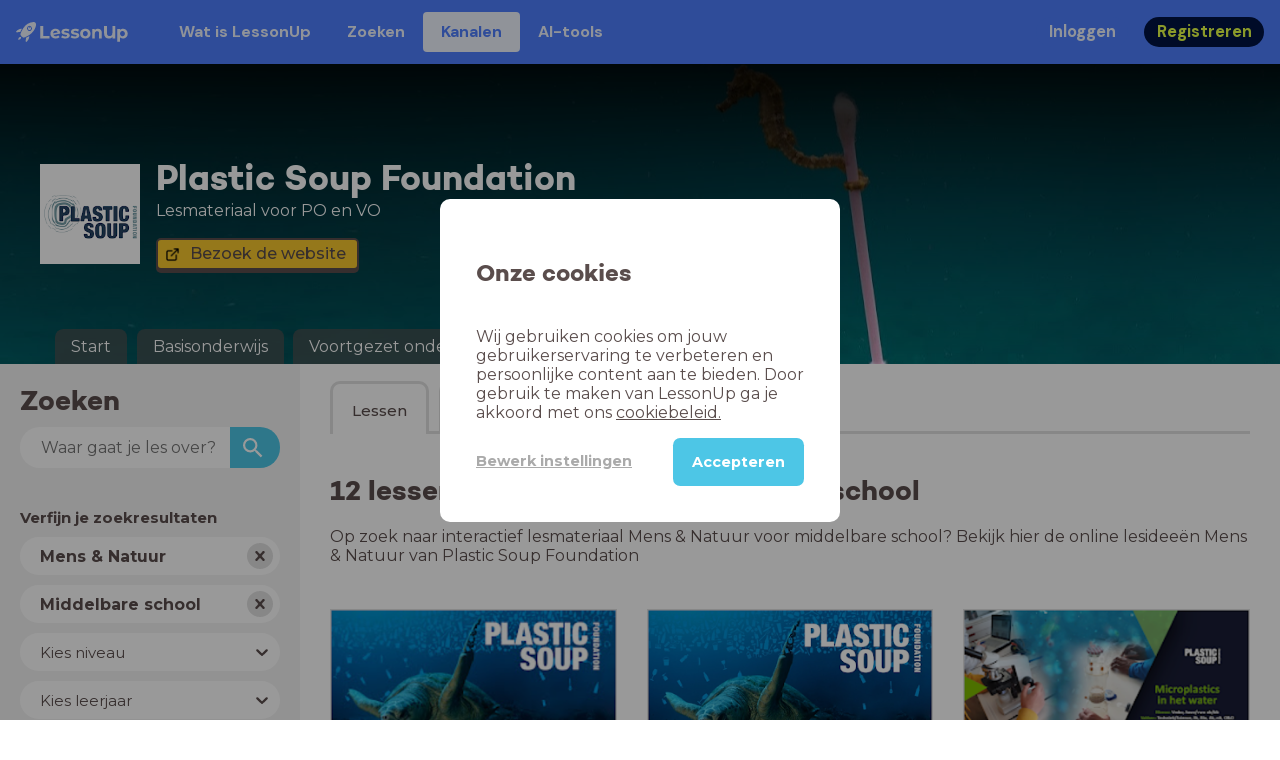

--- FILE ---
content_type: text/html; charset=utf-8
request_url: https://www.lessonup.com/nl/channel/plasticsoupfoundation/search/lessons/nl/Mens%20%26%20Natuur/vo?channel=plasticsoupfoundation
body_size: 49975
content:

    <!DOCTYPE html>
    <html lang="en">
      <head>
        <meta charset="UTF-8" />
        <meta name="viewport" content="width=device-width, initial-scale=1.0" />
        <meta http-equiv="X-UA-Compatible" content="ie=edge" />
        <meta name="theme-color" content="#4dc6e6" />
        <title data-rh="true">12 online lessen Mens &amp;amp; Natuur middelbare school van Plastic Soup Foundation - LessonUp</title> <meta data-rh="true" name="twitter:site" content="@lessonup"/><meta data-rh="true" name="robots" content="index, noimageindex"/><meta data-rh="true" name="description" content="Bekijk hier de online lessen van kanaal Plastic Soup Foundation in LessonUp"/><meta data-rh="true" name="og:image" content="https://lh3.googleusercontent.com/7vsd-orQpDJKcBN_v2EEmLtJslgVYkVD7LVGnxpo1sDxKwqjKA5llwzWgAHlzmPTUPZcZqpsGmWCfUSVIueEZYRZMeNkqT4AmzZ1DV0c"/> <link data-rh="true" rel="canonical" href="https://www.lessonup.com/nl/channel/plasticsoupfoundation/search/lessons/nl/Mens %26 Natuur/vo"/><link data-rh="true" rel="alternate" href="https://www.lessonup.com/nl/channel/plasticsoupfoundation/search/lessons/nl/Mens %26 Natuur/vo" hrefLang="nl-nl"/><link data-rh="true" rel="alternate" href="https://www.lessonup.com/en/channel/plasticsoupfoundation/search/lessons/nl/Mens %26 Natuur/vo" hrefLang="en-nl"/>
        <link rel="icon" type="image/png" href="/search/public/img/favicon.png" />
        <link rel="shortcut icon" href="/search/public/img/favicon.png" />
        
    <link href="https://fonts.googleapis.com/css?family=Montserrat:400,500,600,700|Open+Sans:400,600|Montserrat+Alternates:400,600,700|DM+Sans:400,500,700|Plus+Jakarta+Sans:800&display=fallback" rel="stylesheet" /><link href="/search/public/fonts/primaryFonts.css" rel="stylesheet" /> 
    <link rel="stylesheet" type="text/css" href="/search/public/dist/client.27ab742219bf7372f498.css" />
    <style data-emotion="css-global lrov9u">*{box-sizing:border-box;}a{color:inherit;}h1,h2,h3,h4,h5,h6{font-weight:inherit;}button{background:transparent;border:0;padding:0;}button:not(:disabled){cursor:pointer;}@supports selector(:focus-visible){a:focus-visible,button:focus-visible,input:focus-visible,textarea:focus-visible,select:focus-visible{outline:none;}}a:focus-visible,button:focus-visible,input:focus-visible,textarea:focus-visible,select:focus-visible{outline:2px solid var(--color-new-focus-stroke);}dl,figure{margin:0;}:root{--color-primary-text:#E5FF45;--color-primary-background:#001343;--color-primary-hover:#102969;--color-primary-container-text:#001343;--color-primary-container-background:#E5FF45;--color-primary-container-hover:#CEE63E;--color-secondary-text:#EFF4FF;--color-secondary-background:#4E7FFF;--color-secondary-hover:#7a9fff;--color-secondary-container-text:#4E7FFF;--color-secondary-container-background:#EFF4FF;--color-secondary-container-hover:#DFE8FF;--color-tertiary-text:#5957C9;--color-tertiary-background:#D2D1FF;--color-tertiary-container-text:#6F6EBA;--color-tertiary-container-background:#F4F3FF;--color-surface-text:#001343;--color-surface-background:#FFFFFF;--color-surface-hover:rgba(0, 19, 67, 0.04);--color-surface1-text:#001343;--color-surface-background-1:#F7F5F2;--color-surface2-text:#001343;--color-surface-background-2:#EFEAE5;--color-surface3-text:#001343;--color-surface-background-3:#E7E0D9;--color-surface4-text:#001343;--color-surface-background-4:#DFD5CC;--color-surface5-text:#001343;--color-surface-background-5:#D7CBBF;--color-overlay-text:#FFFFFF;--color-overlay-background:rgba(0, 19, 67, 0.5);--color-overlay-surface-text:#001343;--color-overlay-surface-background:rgba(255, 255, 255, 0.9);--color-outline-background:rgba(0, 19, 67, 0.13);--color-outline-hover:rgba(0, 19, 67, 0.42);--color-error-text:#FDEDED;--color-error-background:#EC484D;--color-error-container-text:#EC484D;--color-error-container-background:#FDEDED;--color-success-text:#E4F3E5;--color-success-background:#4CAF50;--color-success-container-text:#4CAF50;--color-success-container-background:#E4F3E5;--color-warning-text:#FFF5D7;--color-warning-background:#C37C12;--color-warning-container-text:#C37C12;--color-warning-container-background:#FFF5D7;--color-focus-text:#F4EEFF;--color-focus-background:#A64EFF;--color-disabled-text:rgba(0, 19, 67, 0.6);--color-disabled-background:rgba(0, 19, 67, 0.125);--color-disabled-surface-text:#AE977F;--color-disabled-surface-background:rgba(174, 151, 127, 0.1);--color-high-contrast-text:#fff;--color-high-contrast-background:#000;--color-high-contrast-disabled-text:rgba(0,0,0,.5);--color-high-contrast-disabled-background:rgba(0,0,0,.05);--color-ai-text:#FFFFFF;--color-ai-gradient:linear-gradient(135deg, #4E7FFF, #A64EFF);--color-gradient-1:linear-gradient(135deg, #CAD9FF, #B9B8FF);--color-gradient-2:linear-gradient(180deg, rgba(223, 232, 255, 100), rgba(223, 232, 255, 0));--color-loader-skeleton-gradient-start:linear-gradient(90deg, rgba(255, 255, 255, 0), rgba(255, 255, 255, 75), rgba(255, 255, 255, 0));--color-new-surface-stroke:#DFE1E7;--color-new-surface-on:#001343;--color-new-surface-fill:#FFFFFF;--color-new-surface-strokesubjacent:#DFE1E7;--color-new-surface-onSubjacent:#001343;--color-new-surface-fillSubjacent:#EBEDEF;--color-new-surface-fillFeedback:#F5F6F7;--color-new-black-stroke:#474B52;--color-new-black-on:#E4E5E7;--color-new-black-fill:#000000;--color-new-black-strokesubjacent:#53575F;--color-new-black-onSubjacent:#ADB1B8;--color-new-black-fillSubjacent:#303236;--color-new-black-fillFeedback:#242529;--color-new-white-stroke:#D6D8DB;--color-new-white-on:#18191B;--color-new-white-fill:#FFFFFF;--color-new-white-strokesubjacent:#D1D7E0;--color-new-white-onSubjacent:#474B52;--color-new-white-fillSubjacent:#E4E5E7;--color-new-white-fillFeedback:#F0F2F5;--color-new-primary-stroke:#001343;--color-new-primary-on:#E5FF45;--color-new-primary-fill:#001343;--color-new-primary-stroke-subjacent:#001343;--color-new-primary-on-subjacent:#E5FF45;--color-new-primary-fill-subjacent:#00288F;--color-new-primary-fillFeedback:#102969;--color-new-secondary-stroke:#4E7FFF;--color-new-secondary-on:#EFF4FF;--color-new-secondary-fill:#4E7FFF;--color-new-secondary-stroke-subjacent:#4E7FFF;--color-new-secondary-on-subjacent:#EFF4FF;--color-new-secondary-fill-subjacent:#336BFF;--color-new-secondary-fillFeedback:#7A9FFF;--color-new-tertiary-stroke:#D2D1FF;--color-new-tertiary-on:#5957C9;--color-new-tertiary-fill:#D2D1FF;--color-new-tetirary-stroke-subjacent:#D2D1FF;--color-new-tetirary-on-subjacent:#5957C9;--color-new-tertiary-fill-subjacent:#E6E5FF;--color-new-tertiary-fillFeedback:#E1E0FF;--color-new-ai-stroke:#4E7FFF;--color-new-ai-on:#FFFFFF;--color-new-ai-fill:#4E7FFF;--color-new-ai-fillGradient:linear-gradient(135deg, #4E7FFF, #A64EFF);--color-new-ai-stroke-subjacent:#4E7FFF;--color-new-ai-on-subjacent:#FFFFFF;--color-new-ai-fill-subjacent:#336BFF;--color-new-ai-fillFeedback:#7A9FFF;--color-new-negative-stroke:#EC484D;--color-new-negative-on:#EC484D;--color-new-negative-fill:#FFE8ED;--color-new-negative-stroke-subjacent:#EC484D;--color-new-negative-on-subjacent:#EC484D;--color-new-negative-fill-subjacent:#FFCCD7;--color-new-negative-fillFeedback:#FFB2C3;--color-new-positive-stroke:#42A546;--color-new-positive-on:#42A546;--color-new-positive-fill:#ECFFF0;--color-new-positive-stroke-subjacent:#42A546;--color-new-positive-on-subjacent:#42A546;--color-new-positive-fill-subjacent:#D1FFDB;--color-new-positive-fillFeedback:#B8FFC7;--color-new-warning-stroke:#C37C12;--color-new-warning-on:#C37C12;--color-new-warning-fill:#FFF5D7;--color-new-warning-stroke-subjacent:#C37C12;--color-new-warning-on-subjacent:#C37C12;--color-new-warning-fill-subjacent:#FFEEBD;--color-new-warning-fillFeedback:#FFE8A3;--color-new-active-stroke:#C7D8FF;--color-new-active-on:#4E7FFF;--color-new-active-fill:#EFF4FF;--color-new-active-stroke-subjacent:#EFF4FF;--color-new-active-on-subjacent:#4E7FFF;--color-new-active-fill-subjacent:#C7D8FF;--color-new-active-fillFeedback:#DFE8FF;--color-new-disabled-stroke:#DFE1E7;--color-new-disabled-on:#66718E;--color-new-disabled-fill:#DFE1E7;--color-new-disabled-stroke-subjacent:#DFE1E7;--color-new-disabled-on-subjacent:#66718E;--color-new-disabled-fill-subjacent:#DFE1E7;--color-new-disabled-fillFeedback:#DFE1E7;--color-new-focus-stroke:#A64EFF;--color-new-luminocityDark-stroke:#1A1A1A4D;--color-new-luminocityDark-on:#1A1A1AD9;--color-new-luminocityDark-fill:#1A1A1A4D;--color-new-luminocityLight-stroke:#E5E5E54D;--color-new-luminocityLight-on:#E5E5E5D9;--color-new-luminocityLight-fill:#E5E5E54D;--color-new-skeleton-fill:#777D88;}</style><style data-emotion="css sstbqj zfb3pf 119m6lo 1b4p18b 1uj1bkn 1yncu0c pwu84r 17j8dvx 1k9anzb 1k8qijt 1bc4zvp l9rgi3 hpj7dl xjx6ca 3vurgw 1fk9npj 10faasc 145iwns 6zjfe1-container 7pg0cj-a11yText jv79cl-control hlgwow 145trjf-singleValue 1hac4vs-dummyInput 1wy0on6 1e5dd4i-indicatorContainer 8mmkcg 1hyfx7x 10endux-control 9bgsj7-placeholder 19bb58m 1dhfdau">.css-sstbqj{position:absolute;right:30px;top:30px;}.css-zfb3pf{position:relative;}@media print{.css-zfb3pf{display:none;}}.css-119m6lo{height:64px;padding-left:16px;padding-right:16px;display:-webkit-box;display:-webkit-flex;display:-ms-flexbox;display:flex;-webkit-align-items:center;-webkit-box-align:center;-ms-flex-align:center;align-items:center;background-color:var(--color-secondary-background);color:var(--color-secondary-text);}@media (max-width: 1023px){.css-119m6lo .tbv_default,.css-119m6lo .tbv_desktop-only{display:none;}}@media (min-width: 1024px){.css-119m6lo .tbv_mobile-only{display:none;}}.css-1b4p18b{height:40px;display:-webkit-box;display:-webkit-flex;display:-ms-flexbox;display:flex;-webkit-align-items:center;-webkit-box-align:center;-ms-flex-align:center;align-items:center;cursor:pointer;margin-right:32px;}.css-1uj1bkn{fill:currentColor;width:auto;height:20px;}.css-1yncu0c{display:-webkit-box;display:-webkit-flex;display:-ms-flexbox;display:flex;-webkit-flex:1;-ms-flex:1;flex:1;-webkit-align-items:center;-webkit-box-align:center;-ms-flex-align:center;align-items:center;}.css-pwu84r{font-size:1rem;line-height:1.5rem;font-weight:800;font-family:"DM Sans",ui-sans-serif,system-ui;font-style:normal;}.css-pwu84r:is(p),.css-pwu84r p{margin:0;}.css-17j8dvx{display:-webkit-box;display:-webkit-flex;display:-ms-flexbox;display:flex;margin:0;padding:0;}.css-1k9anzb{display:-webkit-inline-box;display:-webkit-inline-flex;display:-ms-inline-flexbox;display:inline-flex;list-style-type:none;margin:0;white-space:nowrap;border-radius:4px;}.css-1k9anzb>*{display:-webkit-box;display:-webkit-flex;display:-ms-flexbox;display:flex;line-height:36px;padding:0 16px;border:2px solid transparent;border-radius:4px;}.css-1k9anzb *:focus-visible{outline:none;border:2px solid var(--color-new-focus-stroke);}.css-1k9anzb a{-webkit-text-decoration:none;text-decoration:none;}.css-1k9anzb:hover{-webkit-text-decoration:underline;text-decoration:underline;}.css-1k8qijt{display:-webkit-inline-box;display:-webkit-inline-flex;display:-ms-inline-flexbox;display:inline-flex;list-style-type:none;margin:0;white-space:nowrap;border-radius:4px;background-color:var(--color-secondary-container-background);color:var(--color-secondary-container-text);}.css-1k8qijt>*{display:-webkit-box;display:-webkit-flex;display:-ms-flexbox;display:flex;line-height:36px;padding:0 16px;border:2px solid transparent;border-radius:4px;}.css-1k8qijt *:focus-visible{outline:none;border:2px solid var(--color-new-focus-stroke);}.css-1k8qijt a{-webkit-text-decoration:none;text-decoration:none;}.css-1k8qijt:hover{-webkit-text-decoration:underline;text-decoration:underline;}.css-1bc4zvp{margin-left:auto;display:-webkit-box;display:-webkit-flex;display:-ms-flexbox;display:flex;-webkit-align-items:center;-webkit-box-align:center;-ms-flex-align:center;align-items:center;}.css-1bc4zvp >*~*{margin-left:16px;}.css-l9rgi3{-webkit-flex-direction:row;-ms-flex-direction:row;flex-direction:row;display:-webkit-box;display:-webkit-flex;display:-ms-flexbox;display:flex;}.css-l9rgi3 >*~*{margin-left:16px!important;}.css-hpj7dl{width:auto;display:-webkit-inline-box;display:-webkit-inline-flex;display:-ms-inline-flexbox;display:inline-flex;-webkit-align-items:center;-webkit-box-align:center;-ms-flex-align:center;align-items:center;-webkit-box-pack:center;-ms-flex-pack:center;-webkit-justify-content:center;justify-content:center;gap:5px;padding:5px 12.5px;border-radius:40px;color:var(--color-new-secondary-on);background:var(--color-new-secondary-fill);background-origin:border-box;border:none;-webkit-text-decoration:none;text-decoration:none;}.css-hpj7dl>svg{-webkit-flex-shrink:0;-ms-flex-negative:0;flex-shrink:0;width:1.25rem;height:1.25rem;}.css-hpj7dl:hover{background:var(--color-new-secondary-fillFeedback);}.css-xjx6ca{font-size:1.015625rem;line-height:1.25rem;font-family:"DM Sans",ui-sans-serif,system-ui;font-weight:700;font-style:normal;margin:0;display:-webkit-box;display:-webkit-flex;display:-ms-flexbox;display:flex;-webkit-align-items:center;-webkit-box-align:center;-ms-flex-align:center;align-items:center;-webkit-box-pack:center;-ms-flex-pack:center;-webkit-justify-content:center;justify-content:center;overflow:hidden;position:relative;}.css-3vurgw{overflow:hidden;text-overflow:ellipsis;white-space:nowrap;opacity:1;}.css-1fk9npj{width:auto;display:-webkit-inline-box;display:-webkit-inline-flex;display:-ms-inline-flexbox;display:inline-flex;-webkit-align-items:center;-webkit-box-align:center;-ms-flex-align:center;align-items:center;-webkit-box-pack:center;-ms-flex-pack:center;-webkit-justify-content:center;justify-content:center;gap:5px;padding:5px 12.5px;border-radius:40px;color:var(--color-new-primary-on);background:var(--color-new-primary-fill);background-origin:border-box;border:none;-webkit-text-decoration:none;text-decoration:none;}.css-1fk9npj>svg{-webkit-flex-shrink:0;-ms-flex-negative:0;flex-shrink:0;width:1.25rem;height:1.25rem;}.css-1fk9npj:hover{background:var(--color-new-primary-fillFeedback);}.css-10faasc{margin-left:8px;display:none;}@media (max-width: 1023px){.css-10faasc{display:block;}}.css-145iwns{width:auto;display:-webkit-inline-box;display:-webkit-inline-flex;display:-ms-inline-flexbox;display:inline-flex;-webkit-align-items:center;-webkit-box-align:center;-ms-flex-align:center;align-items:center;-webkit-box-pack:center;-ms-flex-pack:center;-webkit-justify-content:center;justify-content:center;gap:5px;padding:5px;border-radius:40px;color:var(--color-new-secondary-on);background:var(--color-new-secondary-fill);background-origin:border-box;border:none;-webkit-text-decoration:none;text-decoration:none;}.css-145iwns>svg{-webkit-flex-shrink:0;-ms-flex-negative:0;flex-shrink:0;width:1.25rem;height:1.25rem;}.css-145iwns:hover{background:var(--color-new-secondary-fillFeedback);}.css-6zjfe1-container{position:relative;box-sizing:border-box;font-family:Montserrat;min-width:260px;margin-bottom:10px;}.css-7pg0cj-a11yText{z-index:9999;border:0;clip:rect(1px, 1px, 1px, 1px);height:1px;width:1px;position:absolute;overflow:hidden;padding:0;white-space:nowrap;}.css-jv79cl-control{-webkit-align-items:center;-webkit-box-align:center;-ms-flex-align:center;align-items:center;cursor:normal;display:-webkit-box;display:-webkit-flex;display:-ms-flexbox;display:flex;-webkit-box-flex-wrap:wrap;-webkit-flex-wrap:wrap;-ms-flex-wrap:wrap;flex-wrap:wrap;-webkit-box-pack:justify;-webkit-justify-content:space-between;justify-content:space-between;min-height:38px;outline:0!important;position:relative;-webkit-transition:all 100ms;transition:all 100ms;background-color:hsl(0, 0%, 100%);border-color:transparent;border-radius:26px;border-style:solid;border-width:1px;box-shadow:none;box-sizing:border-box;border:none;padding-left:10px;font-weight:700;}.css-jv79cl-control:hover{border-color:transparent;}.css-hlgwow{-webkit-align-items:center;-webkit-box-align:center;-ms-flex-align:center;align-items:center;display:grid;-webkit-flex:1;-ms-flex:1;flex:1;-webkit-box-flex-wrap:wrap;-webkit-flex-wrap:wrap;-ms-flex-wrap:wrap;flex-wrap:wrap;-webkit-overflow-scrolling:touch;position:relative;overflow:hidden;padding:2px 8px;box-sizing:border-box;}.css-145trjf-singleValue{grid-area:1/1/2/3;max-width:100%;overflow:hidden;text-overflow:ellipsis;white-space:nowrap;color:#5a4d4c;margin-left:2px;margin-right:2px;box-sizing:border-box;font-weight:700;}.css-1hac4vs-dummyInput{background:0;border:0;caret-color:transparent;font-size:inherit;grid-area:1/1/2/3;outline:0;padding:0;width:1px;color:transparent;left:-100px;opacity:0;position:relative;-webkit-transform:scale(.01);-moz-transform:scale(.01);-ms-transform:scale(.01);transform:scale(.01);}.css-1wy0on6{-webkit-align-items:center;-webkit-box-align:center;-ms-flex-align:center;align-items:center;-webkit-align-self:stretch;-ms-flex-item-align:stretch;align-self:stretch;display:-webkit-box;display:-webkit-flex;display:-ms-flexbox;display:flex;-webkit-flex-shrink:0;-ms-flex-negative:0;flex-shrink:0;box-sizing:border-box;}.css-1e5dd4i-indicatorContainer{display:-webkit-box;display:-webkit-flex;display:-ms-flexbox;display:flex;-webkit-transition:color 150ms;transition:color 150ms;color:#5a4d4c;padding:10%;box-sizing:border-box;margin-right:7px;height:26px;width:26px;background-color:#e0e0e0;border-radius:100%;cursor:pointer;}.css-1e5dd4i-indicatorContainer:hover{color:hsl(0, 0%, 60%);}.css-8mmkcg{display:inline-block;fill:currentColor;line-height:1;stroke:currentColor;stroke-width:0;}.css-1hyfx7x{display:none;}.css-10endux-control{-webkit-align-items:center;-webkit-box-align:center;-ms-flex-align:center;align-items:center;cursor:pointer;display:-webkit-box;display:-webkit-flex;display:-ms-flexbox;display:flex;-webkit-box-flex-wrap:wrap;-webkit-flex-wrap:wrap;-ms-flex-wrap:wrap;flex-wrap:wrap;-webkit-box-pack:justify;-webkit-justify-content:space-between;justify-content:space-between;min-height:38px;outline:0!important;position:relative;-webkit-transition:all 100ms;transition:all 100ms;background-color:hsl(0, 0%, 100%);border-color:transparent;border-radius:26px;border-style:solid;border-width:1px;box-shadow:none;box-sizing:border-box;border:none;padding-left:10px;font-weight:normal;}.css-10endux-control:hover{border-color:transparent;}.css-9bgsj7-placeholder{grid-area:1/1/2/3;color:#5a4d4c;margin-left:2px;margin-right:2px;box-sizing:border-box;font-size:15px;}.css-19bb58m{visibility:visible;-webkit-flex:1 1 auto;-ms-flex:1 1 auto;flex:1 1 auto;display:inline-grid;grid-area:1/1/2/3;grid-template-columns:0 min-content;margin:2px;padding-bottom:2px;padding-top:2px;color:hsl(0, 0%, 20%);box-sizing:border-box;}.css-19bb58m:after{content:attr(data-value) " ";visibility:hidden;white-space:pre;grid-area:1/2;font:inherit;min-width:2px;border:0;margin:0;outline:0;padding:0;}.css-1dhfdau{background-color:var(--color-secondary-background);color:var(--color-secondary-text);}</style>
   
    
    <!-- Google Tag Manager -->
    <script nonce="423f95c6-4188-41f6-a391-19681e543043">
      (function (w, d, s, l, i) {
        w[l] = w[l] || [];
        w[l].push({ 'gtm.start': new Date().getTime(), event: 'gtm.js' });
        var f = d.getElementsByTagName(s)[0],
          j = d.createElement(s),
          dl = l != 'dataLayer' ? '&l=' + l : '';
        j.async = true;
        j.src = 'https://www.googletagmanager.com/gtm.js?id=' + i + dl;
        f.parentNode.insertBefore(j, f);
      })(window, document, 'script', 'dataLayer', 'GTM-N3SLDFQ');
    </script>
    <!-- End Google Tag Manager -->
  
    
    <!-- Global site tag (gtag.js) - Google Analytics -->
    <script nonce="423f95c6-4188-41f6-a391-19681e543043" async src="https://www.googletagmanager.com/gtag/js?id=G-DBSWZ6Z27F"></script>
    <script nonce="423f95c6-4188-41f6-a391-19681e543043">
      window.dataLayer = window.dataLayer || [];
      function gtag() {
        dataLayer.push(arguments);
      }
      gtag('js', new Date());
    </script>
  
  
      </head>
      <body>
        <!-- Google Tag Manager (noscript) -->
        <noscript
          ><iframe
            src="https://www.googletagmanager.com/ns.html?id=GTM-N3SLDFQ"
            height="0"
            width="0"
            style="display:none;visibility:hidden"
          ></iframe
        ></noscript>
        <!-- End Google Tag Manager (noscript) -->
        <div id="app" class="wrap-inner"><link rel="preload" as="image" href="https://lh3.googleusercontent.com/8tq_g1tpXjV0HZ5Xy24HHjQk-WG3osFV25n6401OT7po0REQHrmptkUmhutaC9nABIC57efjdxZq1ktHXqvDhgv4HQ=s42"/><link rel="preload" as="image" href="https://lh3.googleusercontent.com/7vsd-orQpDJKcBN_v2EEmLtJslgVYkVD7LVGnxpo1sDxKwqjKA5llwzWgAHlzmPTUPZcZqpsGmWCfUSVIueEZYRZMeNkqT4AmzZ1DV0c=s42"/><!--$--><div id="searchToastContainer" class="css-sstbqj"><section class="Toastify" aria-live="polite" aria-atomic="false" aria-relevant="additions text" aria-label="Notifications Alt+T"></section></div><div class="h-100 app-wrapper-with-fixed-navbar"><div class="nav-bar css-zfb3pf"><nav class="css-119m6lo"><a href="/site/nl" class="css-1b4p18b"><svg xmlns="http://www.w3.org/2000/svg" width="181" height="32" fill="none" viewBox="0 0 181 32" class="css-1uj1bkn"><path fill="currentColor" d="M8.1 25.6c.2-.8 0-1.3-.2-1.5-.2-.3-.7-.4-1.5-.2-2.6.7-2.9 4-3 4.6.7 0 4-.3 4.7-2.9M8 13.4l1.4-2.5c-1.9-.2-5.4.2-9.4 4.3l1.5 1.5s3.1-1 5.2-.5zM18.6 24l-2.8 1.3c.5 2-.5 5.2-.5 5.2l1.5 1.5c4-4 4.5-7.5 4.3-9.4z"></path><path fill="currentColor" fill-rule="evenodd" d="M22.2 9.8a.8.8 0 0 1-1.1 0 .8.8 0 1 1 1 0Zm1.2-1.2a2.5 2.5 0 0 0-3.6 0 2.5 2.5 0 1 0 3.6 0" clip-rule="evenodd"></path><path fill="currentColor" fill-rule="evenodd" d="M24.4 13.2a4 4 0 0 1-5.6 0 4 4 0 1 1 5.6 0M31 1c-.7-.7-1.8-1-3.2-1a21.5 21.5 0 0 0-16.3 10.2A39 39 0 0 0 7 19.6a7.8 7.8 0 0 0 .6 1.5 9 9 0 0 0 1.4 2 8.3 8.3 0 0 0 3.5 2 29.7 29.7 0 0 0 5.5-2.4 39 39 0 0 0 7-4.8c6.6-6.5 8.4-14.5 6-16.9" clip-rule="evenodd"></path><path fill="currentColor" d="M174.4 18.6c0-2.6-1.7-4.2-3.9-4.2s-3.8 1.6-3.8 4.2 1.7 4.2 3.8 4.2c2.2 0 4-1.6 4-4.2Zm4.5 0c0 4.8-3.3 7.8-7.6 7.8-1.9 0-3.4-.6-4.6-1.8v7h-4.4V11h4.2v1.8c1.1-1.3 2.8-2 4.8-2 4.3 0 7.6 3 7.6 7.8M159 6.5v19.7h-4.5v-2.4c-1.3 1.8-3.4 2.7-6 2.7-4.5 0-7.4-3-7.4-8.5V6.5h4.6v11.4c0 3.2 1.7 4.7 4.1 4.7 2.7 0 4.6-1.6 4.6-5V6.5h4.5Zm-21.6 11v8.7H133v-8c0-2.5-1.1-3.6-3-3.6-2.2 0-3.7 1.3-3.7 4.1v7.5H122V11h4.2v1.8c1.2-1.3 3-2 5-2 3.6 0 6.3 2.1 6.3 6.7ZM115 18.6c0-2.6-1.7-4.2-4-4.2-2.1 0-3.8 1.6-3.8 4.2s1.7 4.2 3.9 4.2 3.8-1.6 3.8-4.2Zm-12.3 0c0-4.5 3.5-7.8 8.4-7.8 4.8 0 8.3 3.3 8.3 7.8 0 4.6-3.5 7.8-8.3 7.8-4.9 0-8.4-3.2-8.4-7.8m-15.1 6.2 1.5-3.2c1.4 1 3.4 1.5 5.3 1.5 2 0 2.8-.5 2.8-1.4 0-2.5-9.2 0-9.2-6 0-2.9 2.6-4.9 7-4.9 2.1 0 4.4.5 5.9 1.3l-1.5 3.2c-1.5-.9-3-1.2-4.4-1.2-2 0-2.8.7-2.8 1.4 0 2.6 9.2.1 9.2 6.1 0 2.8-2.7 4.8-7.2 4.8a13 13 0 0 1-6.6-1.6m-15.2 0 1.5-3.2a9 9 0 0 0 5.2 1.5c2 0 2.8-.5 2.8-1.4 0-2.5-9.1 0-9.1-6 0-2.9 2.6-4.9 7-4.9 2 0 4.4.5 5.8 1.3l-1.4 3.2c-1.5-.9-3-1.2-4.4-1.2-2 0-2.8.7-2.8 1.4 0 2.6 9.1.1 9.1 6.1 0 2.8-2.6 4.8-7.1 4.8a13 13 0 0 1-6.6-1.6m-13-6.6 7.4-1.5a3.6 3.6 0 0 0-3.6-2.6c-2.2 0-3.7 1.5-3.8 4Zm8.2 3.2L70 24q-2.1 2.4-6.3 2.4c-5.2 0-8.6-3.3-8.6-7.8s3.4-7.8 8.1-7.8c4.3 0 7.8 2.8 7.8 7.7l-11.2 2.1c.7 1.5 2 2.3 4 2.3 1.7 0 2.8-.5 3.8-1.5M39.1 6.5h4.6v16h9.9v3.7H39V6.5Z"></path></svg></a><div class="css-1yncu0c"><div class="tbv_default"><div class="css-pwu84r"><ul class="TopBarItemList css-17j8dvx"><li class="css-1k9anzb"><a href="/site/nl/docenten">Wat is LessonUp</a></li><li class="css-1k9anzb"><a href="/nl/lessons/us">Zoeken</a></li><li class="css-1k8qijt"><a href="/nl/channels">Kanalen</a></li><li class="css-1k9anzb"><a href="/nl/app/ai-tools">aiToolsTab</a></li></ul></div></div><div class="TopBarRight css-1bc4zvp"><div class="tbv_default"><div class="css-l9rgi3"><button class="css-hpj7dl"><span class="css-xjx6ca"><div class="css-3vurgw">Inloggen</div></span></button><button class="css-1fk9npj"><span class="css-xjx6ca"><div class="css-3vurgw">Registreren</div></span></button></div></div></div></div><div class="css-10faasc"><button class="css-145iwns"><svg xmlns="http://www.w3.org/2000/svg" width="24" height="24" fill="none" viewBox="0 0 24 24"><path stroke="currentColor" stroke-linecap="round" stroke-linejoin="round" stroke-width="2" d="M2.742 4.5h18.516M2.742 12h18.516M2.742 19.5h18.516"></path></svg></button></div></nav></div><div class="app-layout"><div class="app-layout-content"><div class="channel-container"><div class="chan-header"><div class="visual" style="background-image:url(https://lh3.googleusercontent.com/7r-9iKrSYM1gbhisd0sgvpIdXsse2p_a7OD9IhXXhTCMoP0zc2iHcEHXTTvSuEWCBFvrZkkhwVJbxNqZNd8I9yuYmg=s1280);background-position:center 30%"></div><div class="glasspane"></div><div class="channel-icon-and-name"><div class="header-icon" style="background-image:url(https://lh3.googleusercontent.com/7vsd-orQpDJKcBN_v2EEmLtJslgVYkVD7LVGnxpo1sDxKwqjKA5llwzWgAHlzmPTUPZcZqpsGmWCfUSVIueEZYRZMeNkqT4AmzZ1DV0c=s150)"></div><div class="channel-name-description"><div class="channel-name">Plastic Soup Foundation</div><div class="subtitle">Lesmateriaal voor PO en VO</div><div class="buttonbar"><a type="button" class="action-button action-button--small action-button-secondary version-classic icon icon-dark icon-external" href="https://www.plasticsoupfoundation.org/nl/lespakketten" target="_blank">Bezoek de website</a></div></div></div><div class="channel-tabs-list"><div class="d-sm-none small-screen-menu-toggle">menu</div><div class="channel-tabs"><a href="/nl/channel/plasticsoupfoundation/start"><div class="channel-tab">Start</div></a><a href="/nl/channel/plasticsoupfoundation/series/264b96e12c58a1727e028141"><div class="channel-tab">Basisonderwijs</div></a><a href="/nl/channel/plasticsoupfoundation/series/26f77fa81f67a1b54329325f"><div class="channel-tab">Voortgezet onderwijs</div></a><a href="/nl/channel/plasticsoupfoundation/series/b69abff7be1ab0e41f5d7cd9"><div class="channel-tab">English</div></a><a href="/nl/channel/plasticsoupfoundation/search"><div class="channel-tab active">Zoeken</div></a><a href="/nl/channel/plasticsoupfoundation/about"><div class="channel-tab">Over</div></a></div></div></div><div class="channel-search"><div class="searchpage"><div class="sidebar-layout"><div class="sidebar-layout__sidebar"><div class="search-sidebar"><h3 class="ui-heading ui-heading--h2 search-sidebar__title">Zoeken</h3><form class="searchform"><input class="searchform__input" placeholder="Waar gaat je les over?" type="search" results="5" name="lesson-search" value=""/><button class="searchform__button" type="submit"><svg viewBox="0 0 18 18" fill="none" xmlns="http://www.w3.org/2000/svg" class="searchform__icon"><path d="M12.5 11h-.79l-.28-.27A6.471 6.471 0 0 0 13 6.5 6.5 6.5 0 1 0 6.5 13c1.61 0 3.09-.59 4.23-1.57l.27.28v.79l5 4.99L17.49 16l-4.99-5Zm-6 0C4.01 11 2 8.99 2 6.5S4.01 2 6.5 2 11 4.01 11 6.5 8.99 11 6.5 11Z" fill="currentColor"></path></svg></button></form><button class="search-sidebar__toggle-button d-md-none"><span class="search-sidebar__toggle-button-icon-container"><svg viewBox="0 0 32 32"><title>equalizer</title><path d="M14 4v-.5c0-.825-.675-1.5-1.5-1.5h-5C6.675 2 6 2.675 6 3.5V4H0v4h6v.5c0 .825.675 1.5 1.5 1.5h5c.825 0 1.5-.675 1.5-1.5V8h18V4H14zM8 8V4h4v4H8zm18 5.5c0-.825-.675-1.5-1.5-1.5h-5c-.825 0-1.5.675-1.5 1.5v.5H0v4h18v.5c0 .825.675 1.5 1.5 1.5h5c.825 0 1.5-.675 1.5-1.5V18h6v-4h-6v-.5zM20 18v-4h4v4h-4zm-6 5.5c0-.825-.675-1.5-1.5-1.5h-5c-.825 0-1.5.675-1.5 1.5v.5H0v4h6v.5c0 .825.675 1.5 1.5 1.5h5c.825 0 1.5-.675 1.5-1.5V28h18v-4H14v-.5zM8 28v-4h4v4H8z"></path></svg></span><span class="search-sidebar__toggle-button-text">Verfijn je zoekresultaten</span></button><form data-testid="facets-form" class="facets-form"><div class="searchpage-hidden-on-small-displays"><h3 class="search-sidebar__subtitle searchpage-hidden-on-small-displays">Verfijn je zoekresultaten</h3><div><div class="visually-hidden"><label for="subjects">Vak</label></div><div class="facet-select css-6zjfe1-container" id="subjects-facet-picker-select-box"><span id="react-select-subjects-facet-picker-select-box-live-region" class="css-7pg0cj-a11yText"></span><span aria-live="polite" aria-atomic="false" aria-relevant="additions text" role="log" class="css-7pg0cj-a11yText"></span><div class="react-select__control css-jv79cl-control"><div class="react-select__value-container react-select__value-container--has-value css-hlgwow"><div class="react-select__single-value css-145trjf-singleValue">Mens &amp; Natuur</div><input id="subjects" tabindex="0" inputMode="none" aria-autocomplete="list" aria-expanded="false" aria-haspopup="true" role="combobox" aria-activedescendant="" aria-readonly="true" class="css-1hac4vs-dummyInput" value=""/></div><div class="react-select__indicators css-1wy0on6"><div class="react-select__indicator react-select__clear-indicator css-1e5dd4i-indicatorContainer" aria-hidden="true"><svg height="20" width="20" viewBox="0 0 20 20" aria-hidden="true" focusable="false" class="css-8mmkcg"><path d="M14.348 14.849c-0.469 0.469-1.229 0.469-1.697 0l-2.651-3.030-2.651 3.029c-0.469 0.469-1.229 0.469-1.697 0-0.469-0.469-0.469-1.229 0-1.697l2.758-3.15-2.759-3.152c-0.469-0.469-0.469-1.228 0-1.697s1.228-0.469 1.697 0l2.652 3.031 2.651-3.031c0.469-0.469 1.228-0.469 1.697 0s0.469 1.229 0 1.697l-2.758 3.152 2.758 3.15c0.469 0.469 0.469 1.229 0 1.698z"></path></svg></div><span class="react-select__indicator-separator css-1hyfx7x"></span></div></div><input type="hidden" name="subjects" value="Mens &amp; Natuur"/></div><div class="visually-hidden"><label for="schoolType">Schooltype</label></div><div class="facet-select css-6zjfe1-container" id="schoolType-facet-picker-select-box"><span id="react-select-schoolType-facet-picker-select-box-live-region" class="css-7pg0cj-a11yText"></span><span aria-live="polite" aria-atomic="false" aria-relevant="additions text" role="log" class="css-7pg0cj-a11yText"></span><div class="react-select__control css-jv79cl-control"><div class="react-select__value-container react-select__value-container--has-value css-hlgwow"><div class="react-select__single-value css-145trjf-singleValue">Middelbare school</div><input id="schoolType" tabindex="0" inputMode="none" aria-autocomplete="list" aria-expanded="false" aria-haspopup="true" role="combobox" aria-activedescendant="" aria-readonly="true" class="css-1hac4vs-dummyInput" value=""/></div><div class="react-select__indicators css-1wy0on6"><div class="react-select__indicator react-select__clear-indicator css-1e5dd4i-indicatorContainer" aria-hidden="true"><svg height="20" width="20" viewBox="0 0 20 20" aria-hidden="true" focusable="false" class="css-8mmkcg"><path d="M14.348 14.849c-0.469 0.469-1.229 0.469-1.697 0l-2.651-3.030-2.651 3.029c-0.469 0.469-1.229 0.469-1.697 0-0.469-0.469-0.469-1.229 0-1.697l2.758-3.15-2.759-3.152c-0.469-0.469-0.469-1.228 0-1.697s1.228-0.469 1.697 0l2.652 3.031 2.651-3.031c0.469-0.469 1.228-0.469 1.697 0s0.469 1.229 0 1.697l-2.758 3.152 2.758 3.15c0.469 0.469 0.469 1.229 0 1.698z"></path></svg></div><span class="react-select__indicator-separator css-1hyfx7x"></span></div></div><input type="hidden" name="schoolType" value="vo"/></div><div class="visually-hidden"><label for="levels">Niveau</label></div><div class="facet-select css-6zjfe1-container" id="levels-facet-picker-select-box"><span id="react-select-levels-facet-picker-select-box-live-region" class="css-7pg0cj-a11yText"></span><span aria-live="polite" aria-atomic="false" aria-relevant="additions text" role="log" class="css-7pg0cj-a11yText"></span><div class="react-select__control css-10endux-control"><div class="react-select__value-container css-hlgwow"><div class="react-select__placeholder css-9bgsj7-placeholder" id="react-select-levels-facet-picker-select-box-placeholder">Kies niveau</div><div class="react-select__input-container css-19bb58m" data-value=""><input class="react-select__input" style="label:input;color:inherit;background:0;opacity:1;width:100%;grid-area:1 / 2;font:inherit;min-width:2px;border:0;margin:0;outline:0;padding:0" autoCapitalize="none" autoComplete="off" autoCorrect="off" id="levels" spellCheck="false" tabindex="0" type="text" aria-autocomplete="list" aria-expanded="false" aria-haspopup="true" role="combobox" aria-activedescendant="" aria-describedby="react-select-levels-facet-picker-select-box-placeholder" value=""/></div></div><div class="react-select__indicators css-1wy0on6"><span class="react-select__indicator-separator css-1hyfx7x"></span><div class="react-select__indicators css-1wy0on6" aria-hidden="true"><div class="select-option-chevron"><svg height="20" width="20" viewBox="0 0 20 20" aria-hidden="true" focusable="false" class="css-8mmkcg"><path d="M4.516 7.548c0.436-0.446 1.043-0.481 1.576 0l3.908 3.747 3.908-3.747c0.533-0.481 1.141-0.446 1.574 0 0.436 0.445 0.408 1.197 0 1.615-0.406 0.418-4.695 4.502-4.695 4.502-0.217 0.223-0.502 0.335-0.787 0.335s-0.57-0.112-0.789-0.335c0 0-4.287-4.084-4.695-4.502s-0.436-1.17 0-1.615z"></path></svg></div></div></div></div><input type="hidden" name="levels" value=""/></div><div class="visually-hidden"><label for="years">Jaar</label></div><div class="facet-select css-6zjfe1-container" id="years-facet-picker-select-box"><span id="react-select-years-facet-picker-select-box-live-region" class="css-7pg0cj-a11yText"></span><span aria-live="polite" aria-atomic="false" aria-relevant="additions text" role="log" class="css-7pg0cj-a11yText"></span><div class="react-select__control css-10endux-control"><div class="react-select__value-container css-hlgwow"><div class="react-select__placeholder css-9bgsj7-placeholder" id="react-select-years-facet-picker-select-box-placeholder">Kies leerjaar</div><div class="react-select__input-container css-19bb58m" data-value=""><input class="react-select__input" style="label:input;color:inherit;background:0;opacity:1;width:100%;grid-area:1 / 2;font:inherit;min-width:2px;border:0;margin:0;outline:0;padding:0" autoCapitalize="none" autoComplete="off" autoCorrect="off" id="years" spellCheck="false" tabindex="0" type="text" aria-autocomplete="list" aria-expanded="false" aria-haspopup="true" role="combobox" aria-activedescendant="" aria-describedby="react-select-years-facet-picker-select-box-placeholder" value=""/></div></div><div class="react-select__indicators css-1wy0on6"><span class="react-select__indicator-separator css-1hyfx7x"></span><div class="react-select__indicators css-1wy0on6" aria-hidden="true"><div class="select-option-chevron"><svg height="20" width="20" viewBox="0 0 20 20" aria-hidden="true" focusable="false" class="css-8mmkcg"><path d="M4.516 7.548c0.436-0.446 1.043-0.481 1.576 0l3.908 3.747 3.908-3.747c0.533-0.481 1.141-0.446 1.574 0 0.436 0.445 0.408 1.197 0 1.615-0.406 0.418-4.695 4.502-4.695 4.502-0.217 0.223-0.502 0.335-0.787 0.335s-0.57-0.112-0.789-0.335c0 0-4.287-4.084-4.695-4.502s-0.436-1.17 0-1.615z"></path></svg></div></div></div></div><input type="hidden" name="years" value=""/></div><div class="visually-hidden"><label for="country">Land</label></div><div class="facet-select css-6zjfe1-container" id="country-facet-picker-select-box"><span id="react-select-country-facet-picker-select-box-live-region" class="css-7pg0cj-a11yText"></span><span aria-live="polite" aria-atomic="false" aria-relevant="additions text" role="log" class="css-7pg0cj-a11yText"></span><div class="react-select__control css-jv79cl-control"><div class="react-select__value-container react-select__value-container--has-value css-hlgwow"><div class="react-select__single-value css-145trjf-singleValue">Nederland</div><input id="country" tabindex="0" inputMode="none" aria-autocomplete="list" aria-expanded="false" aria-haspopup="true" role="combobox" aria-activedescendant="" aria-readonly="true" class="css-1hac4vs-dummyInput" value=""/></div><div class="react-select__indicators css-1wy0on6"><div class="react-select__indicator react-select__clear-indicator css-1e5dd4i-indicatorContainer" aria-hidden="true"><svg height="20" width="20" viewBox="0 0 20 20" aria-hidden="true" focusable="false" class="css-8mmkcg"><path d="M14.348 14.849c-0.469 0.469-1.229 0.469-1.697 0l-2.651-3.030-2.651 3.029c-0.469 0.469-1.229 0.469-1.697 0-0.469-0.469-0.469-1.229 0-1.697l2.758-3.15-2.759-3.152c-0.469-0.469-0.469-1.228 0-1.697s1.228-0.469 1.697 0l2.652 3.031 2.651-3.031c0.469-0.469 1.228-0.469 1.697 0s0.469 1.229 0 1.697l-2.758 3.152 2.758 3.15c0.469 0.469 0.469 1.229 0 1.698z"></path></svg></div><span class="react-select__indicator-separator css-1hyfx7x"></span></div></div><input type="hidden" name="country" value="nl"/></div><div class="visually-hidden"><label for="lessonVersion">Lesbewerker</label></div><div class="facet-select css-6zjfe1-container" id="lessonVersion-facet-picker-select-box"><span id="react-select-lessonVersion-facet-picker-select-box-live-region" class="css-7pg0cj-a11yText"></span><span aria-live="polite" aria-atomic="false" aria-relevant="additions text" role="log" class="css-7pg0cj-a11yText"></span><div class="react-select__control css-10endux-control"><div class="react-select__value-container css-hlgwow"><div class="react-select__placeholder css-9bgsj7-placeholder" id="react-select-lessonVersion-facet-picker-select-box-placeholder">Kies lesbewerker</div><div class="react-select__input-container css-19bb58m" data-value=""><input class="react-select__input" style="label:input;color:inherit;background:0;opacity:1;width:100%;grid-area:1 / 2;font:inherit;min-width:2px;border:0;margin:0;outline:0;padding:0" autoCapitalize="none" autoComplete="off" autoCorrect="off" id="lessonVersion" spellCheck="false" tabindex="0" type="text" aria-autocomplete="list" aria-expanded="false" aria-haspopup="true" role="combobox" aria-activedescendant="" aria-describedby="react-select-lessonVersion-facet-picker-select-box-placeholder" value=""/></div></div><div class="react-select__indicators css-1wy0on6"><span class="react-select__indicator-separator css-1hyfx7x"></span><div class="react-select__indicators css-1wy0on6" aria-hidden="true"><div class="select-option-chevron"><svg height="20" width="20" viewBox="0 0 20 20" aria-hidden="true" focusable="false" class="css-8mmkcg"><path d="M4.516 7.548c0.436-0.446 1.043-0.481 1.576 0l3.908 3.747 3.908-3.747c0.533-0.481 1.141-0.446 1.574 0 0.436 0.445 0.408 1.197 0 1.615-0.406 0.418-4.695 4.502-4.695 4.502-0.217 0.223-0.502 0.335-0.787 0.335s-0.57-0.112-0.789-0.335c0 0-4.287-4.084-4.695-4.502s-0.436-1.17 0-1.615z"></path></svg></div></div></div></div><input type="hidden" name="lessonVersion" value=""/></div><div class="visually-hidden"><label for="tag">Label</label></div><div class="facet-select css-6zjfe1-container" id="tag-facet-picker-select-box"><span id="react-select-tag-facet-picker-select-box-live-region" class="css-7pg0cj-a11yText"></span><span aria-live="polite" aria-atomic="false" aria-relevant="additions text" role="log" class="css-7pg0cj-a11yText"></span><div class="react-select__control css-10endux-control"><div class="react-select__value-container css-hlgwow"><div class="react-select__placeholder css-9bgsj7-placeholder" id="react-select-tag-facet-picker-select-box-placeholder">Kies label</div><div class="react-select__input-container css-19bb58m" data-value=""><input class="react-select__input" style="label:input;color:inherit;background:0;opacity:1;width:100%;grid-area:1 / 2;font:inherit;min-width:2px;border:0;margin:0;outline:0;padding:0" autoCapitalize="none" autoComplete="off" autoCorrect="off" id="tag" spellCheck="false" tabindex="0" type="text" aria-autocomplete="list" aria-expanded="false" aria-haspopup="true" role="combobox" aria-activedescendant="" aria-describedby="react-select-tag-facet-picker-select-box-placeholder" value=""/></div></div><div class="react-select__indicators css-1wy0on6"><span class="react-select__indicator-separator css-1hyfx7x"></span><div class="react-select__indicators css-1wy0on6" aria-hidden="true"><div class="select-option-chevron"><svg height="20" width="20" viewBox="0 0 20 20" aria-hidden="true" focusable="false" class="css-8mmkcg"><path d="M4.516 7.548c0.436-0.446 1.043-0.481 1.576 0l3.908 3.747 3.908-3.747c0.533-0.481 1.141-0.446 1.574 0 0.436 0.445 0.408 1.197 0 1.615-0.406 0.418-4.695 4.502-4.695 4.502-0.217 0.223-0.502 0.335-0.787 0.335s-0.57-0.112-0.789-0.335c0 0-4.287-4.084-4.695-4.502s-0.436-1.17 0-1.615z"></path></svg></div></div></div></div><input type="hidden" name="tag" value=""/></div></div></div></form></div></div><div class="sidebar-container"><div class="search-result-tabs"><div class="gray-tabs-bar"><div class="tabs"><a class="search-tab-wrapper" href="/nl/channel/plasticsoupfoundation/search/lessons/nl/Mens %26 Natuur/vo?channel=plasticsoupfoundation&amp;isMulti=false"><div class="gray-tab active"><span>Lessen</span></div></a><a class="search-tab-wrapper" href="/nl/channel/plasticsoupfoundation/search/plans/nl/Mens %26 Natuur/vo?channel=plasticsoupfoundation&amp;isMulti=false"><div class="gray-tab"><span>Lesplannen</span><span class="explanation-tag bg-yellow tipped rel"><span class="d-block d-sm-none">?</span><span class="d-none d-sm-block">Wat is dit?</span><div class="passive-tip-wrapper"><div class="tooltip tooltip--yellow orientation-bottom tooltip--hover explanation-tag-tooltip direction-left">Lesplannen zijn complete en interactieve lespakketten, opgebouwd uit LessonUp-lessen, extra informatie en/of lesmaterialen. <br/><br/>Lesplannen zijn bedoeld voor docenten en kunnen niet met leerlingen worden gedeeld.</div></div></span></div></a></div></div></div><div class="sidebar-layout__main-content"><main class="searchpage__searchresults"><div class="searchpage-result-header"><h1 class="ui-heading ui-heading--h1 searchpage-result-header--title">12 lessen Mens &amp; Natuur middelbare school</h1><p class="search-results-subtitle">Op zoek naar interactief lesmateriaal Mens &amp; Natuur voor  middelbare school? Bekijk hier de online lesideeën Mens &amp; Natuur van Plastic Soup Foundation</p></div><div class="lesson-summary-cards"><div class="base-summary-card lesson-summary-card"><a class="lesson-summary-card__inner" href="/nl/channel/plasticsoupfoundation/lesson/F2QzgjWu4tYGhWvPZ"><div class="lesson-summary-card__top"><div class="lesson-summary-card__thumbnail-container"><button class="lesson-summary-card__context-menu-button" type="button" aria-label="open-lesson-menu"><svg xmlns="http://www.w3.org/2000/svg" width="24" height="24" fill="none" viewBox="0 0 24 24"><path fill="currentColor" d="M5.708 14c1.28 0 2-.72 2-2s-.72-2-2-2-2 .72-2 2 .72 2 2 2M12 14c1.28 0 2-.72 2-2s-.72-2-2-2-2 .72-2 2 .72 2 2 2M18.292 14c1.28 0 2-.72 2-2s-.72-2-2-2-2 .72-2 2 .72 2 2 2"></path></svg></button><div class="preview-thumbnail"><div class="aspect-ratio-box" style="padding-top:73.16017316017316%"><div class="aspect-ratio-box-content"><picture><source type="image/webp" srcSet="https://lh3.googleusercontent.com/KvGnD61BXvDL5B3fOpNBpZ2JxZOcKSnDvnVRfoWEpUVZ692_2ULdYzkGeIT12wV6V6Fu1kBB0B_9LjWfp8iPmetOzaCVB39eHQYbfwkk=s330-rw 1x, https://lh3.googleusercontent.com/KvGnD61BXvDL5B3fOpNBpZ2JxZOcKSnDvnVRfoWEpUVZ692_2ULdYzkGeIT12wV6V6Fu1kBB0B_9LjWfp8iPmetOzaCVB39eHQYbfwkk=s660-rw 2x, https://lh3.googleusercontent.com/KvGnD61BXvDL5B3fOpNBpZ2JxZOcKSnDvnVRfoWEpUVZ692_2ULdYzkGeIT12wV6V6Fu1kBB0B_9LjWfp8iPmetOzaCVB39eHQYbfwkk=s990-rw 3x"/><source srcSet="https://lh3.googleusercontent.com/KvGnD61BXvDL5B3fOpNBpZ2JxZOcKSnDvnVRfoWEpUVZ692_2ULdYzkGeIT12wV6V6Fu1kBB0B_9LjWfp8iPmetOzaCVB39eHQYbfwkk=s330 1x, https://lh3.googleusercontent.com/KvGnD61BXvDL5B3fOpNBpZ2JxZOcKSnDvnVRfoWEpUVZ692_2ULdYzkGeIT12wV6V6Fu1kBB0B_9LjWfp8iPmetOzaCVB39eHQYbfwkk=s660 2x, https://lh3.googleusercontent.com/KvGnD61BXvDL5B3fOpNBpZ2JxZOcKSnDvnVRfoWEpUVZ692_2ULdYzkGeIT12wV6V6Fu1kBB0B_9LjWfp8iPmetOzaCVB39eHQYbfwkk=s990 3x"/><img class="preview-thumbnail__image" src="https://lh3.googleusercontent.com/KvGnD61BXvDL5B3fOpNBpZ2JxZOcKSnDvnVRfoWEpUVZ692_2ULdYzkGeIT12wV6V6Fu1kBB0B_9LjWfp8iPmetOzaCVB39eHQYbfwkk=s330" width="231" height="169" alt=""/></picture></div></div></div></div></div><div class="lesson-summary-card__bottom"><h3 class="lesson-summary-card__title">Introductieles plasticsoep </h3><div class="lesson-summary-card__meta-info"><time class="lesson-summary-card__creation-date" dateTime="2023-08-07T09:40:51.666Z">August 2023</time> - <strong>33<!-- --> <!-- -->slides</strong></div><div class="ui-tags lesson-summary-card__tags"><span title="Aardrijkskunde" class="ui-tag ui-tag--small bg-warm-gray">Aardrijkskunde</span><span title="Biologie" class="ui-tag ui-tag--small bg-warm-gray">Biologie</span><span title="13 meer vakken" class="ui-tag ui-tag--small bg-warm-gray">+13</span><span title="Middelbare school" class="ui-tag ui-tag--small bg-warm-gray">Middelbare school</span><span title="vmbo t, mavo, havo, vwo" class="ui-tag ui-tag--small bg-warm-gray">vmbo t, mavo, havo, vwo</span><span title="Leerjaar 1-3" class="ui-tag ui-tag--small bg-warm-gray">Leerjaar 1-3</span></div></div></a><a class="thumb-banner thumb-banner--icon" href="/nl/channel/plasticsoupfoundation"><img class="thumb-banner__icon" src="https://lh3.googleusercontent.com/8tq_g1tpXjV0HZ5Xy24HHjQk-WG3osFV25n6401OT7po0REQHrmptkUmhutaC9nABIC57efjdxZq1ktHXqvDhgv4HQ=s42" width="14" height="14" alt="Plastic Soup Foundation"/><span class="thumb-banner-text">Plastic Soup Foundation</span></a></div><div class="base-summary-card lesson-summary-card"><a class="lesson-summary-card__inner" href="/nl/channel/plasticsoupfoundation/lesson/E6qxD9Femo8vQqbHc"><div class="lesson-summary-card__top"><div class="lesson-summary-card__thumbnail-container"><button class="lesson-summary-card__context-menu-button" type="button" aria-label="open-lesson-menu"><svg xmlns="http://www.w3.org/2000/svg" width="24" height="24" fill="none" viewBox="0 0 24 24"><path fill="currentColor" d="M5.708 14c1.28 0 2-.72 2-2s-.72-2-2-2-2 .72-2 2 .72 2 2 2M12 14c1.28 0 2-.72 2-2s-.72-2-2-2-2 .72-2 2 .72 2 2 2M18.292 14c1.28 0 2-.72 2-2s-.72-2-2-2-2 .72-2 2 .72 2 2 2"></path></svg></button><div class="preview-thumbnail"><div class="aspect-ratio-box" style="padding-top:73.16017316017316%"><div class="aspect-ratio-box-content"><picture><source type="image/webp" srcSet="https://lh3.googleusercontent.com/-FEy-ZV3dSlEA7NzPg8bBTTobMUNnPkaCP82kVESa312gTE3hjONFDs0ZmlNCNkBQ-XmbEDu1ZvU81ZvUm7pUnGu4cIxVYn4rFayXcE=s330-rw 1x, https://lh3.googleusercontent.com/-FEy-ZV3dSlEA7NzPg8bBTTobMUNnPkaCP82kVESa312gTE3hjONFDs0ZmlNCNkBQ-XmbEDu1ZvU81ZvUm7pUnGu4cIxVYn4rFayXcE=s660-rw 2x, https://lh3.googleusercontent.com/-FEy-ZV3dSlEA7NzPg8bBTTobMUNnPkaCP82kVESa312gTE3hjONFDs0ZmlNCNkBQ-XmbEDu1ZvU81ZvUm7pUnGu4cIxVYn4rFayXcE=s990-rw 3x"/><source srcSet="https://lh3.googleusercontent.com/-FEy-ZV3dSlEA7NzPg8bBTTobMUNnPkaCP82kVESa312gTE3hjONFDs0ZmlNCNkBQ-XmbEDu1ZvU81ZvUm7pUnGu4cIxVYn4rFayXcE=s330 1x, https://lh3.googleusercontent.com/-FEy-ZV3dSlEA7NzPg8bBTTobMUNnPkaCP82kVESa312gTE3hjONFDs0ZmlNCNkBQ-XmbEDu1ZvU81ZvUm7pUnGu4cIxVYn4rFayXcE=s660 2x, https://lh3.googleusercontent.com/-FEy-ZV3dSlEA7NzPg8bBTTobMUNnPkaCP82kVESa312gTE3hjONFDs0ZmlNCNkBQ-XmbEDu1ZvU81ZvUm7pUnGu4cIxVYn4rFayXcE=s990 3x"/><img class="preview-thumbnail__image" src="https://lh3.googleusercontent.com/-FEy-ZV3dSlEA7NzPg8bBTTobMUNnPkaCP82kVESa312gTE3hjONFDs0ZmlNCNkBQ-XmbEDu1ZvU81ZvUm7pUnGu4cIxVYn4rFayXcE=s330" width="231" height="169" alt=""/></picture></div></div></div></div></div><div class="lesson-summary-card__bottom"><h3 class="lesson-summary-card__title">Introductieles plasticsoep voor vmbo-BK(G)</h3><div class="lesson-summary-card__meta-info"><time class="lesson-summary-card__creation-date" dateTime="2023-08-07T09:41:42.644Z">August 2023</time> - <strong>32<!-- --> <!-- -->slides</strong></div><div class="ui-tags lesson-summary-card__tags"><span title="Aardrijkskunde" class="ui-tag ui-tag--small bg-warm-gray">Aardrijkskunde</span><span title="Biologie" class="ui-tag ui-tag--small bg-warm-gray">Biologie</span><span title="8 meer vakken" class="ui-tag ui-tag--small bg-warm-gray">+8</span><span title="Middelbare school" class="ui-tag ui-tag--small bg-warm-gray">Middelbare school</span><span title="vmbo b, k, g" class="ui-tag ui-tag--small bg-warm-gray">vmbo b, k, g</span><span title="Leerjaar 1-4" class="ui-tag ui-tag--small bg-warm-gray">Leerjaar 1-4</span></div></div></a><a class="thumb-banner thumb-banner--icon" href="/nl/channel/plasticsoupfoundation"><img class="thumb-banner__icon" src="https://lh3.googleusercontent.com/8tq_g1tpXjV0HZ5Xy24HHjQk-WG3osFV25n6401OT7po0REQHrmptkUmhutaC9nABIC57efjdxZq1ktHXqvDhgv4HQ=s42" width="14" height="14" alt="Plastic Soup Foundation"/><span class="thumb-banner-text">Plastic Soup Foundation</span></a></div><div class="base-summary-card lesson-summary-card"><a class="lesson-summary-card__inner" href="/nl/channel/plasticsoupfoundation/lesson/Ntka59xWKkDNbXads"><div class="lesson-summary-card__top"><div class="lesson-summary-card__thumbnail-container"><button class="lesson-summary-card__context-menu-button" type="button" aria-label="open-lesson-menu"><svg xmlns="http://www.w3.org/2000/svg" width="24" height="24" fill="none" viewBox="0 0 24 24"><path fill="currentColor" d="M5.708 14c1.28 0 2-.72 2-2s-.72-2-2-2-2 .72-2 2 .72 2 2 2M12 14c1.28 0 2-.72 2-2s-.72-2-2-2-2 .72-2 2 .72 2 2 2M18.292 14c1.28 0 2-.72 2-2s-.72-2-2-2-2 .72-2 2 .72 2 2 2"></path></svg></button><div class="preview-thumbnail"><div class="aspect-ratio-box" style="padding-top:73.16017316017316%"><div class="aspect-ratio-box-content"><picture><source type="image/webp" srcSet="https://lh3.googleusercontent.com/hZHmQKroaHNTZhB6PoR1YFBqNP3HwPJ4GWNX8pzt6XJTdFOmYdOpVQDRiUWqv3QWX_wF4wsAHRBjoWErmAF4w9R4ZWTJgXB9qMFllW8=s330-rw 1x, https://lh3.googleusercontent.com/hZHmQKroaHNTZhB6PoR1YFBqNP3HwPJ4GWNX8pzt6XJTdFOmYdOpVQDRiUWqv3QWX_wF4wsAHRBjoWErmAF4w9R4ZWTJgXB9qMFllW8=s660-rw 2x, https://lh3.googleusercontent.com/hZHmQKroaHNTZhB6PoR1YFBqNP3HwPJ4GWNX8pzt6XJTdFOmYdOpVQDRiUWqv3QWX_wF4wsAHRBjoWErmAF4w9R4ZWTJgXB9qMFllW8=s990-rw 3x"/><source srcSet="https://lh3.googleusercontent.com/hZHmQKroaHNTZhB6PoR1YFBqNP3HwPJ4GWNX8pzt6XJTdFOmYdOpVQDRiUWqv3QWX_wF4wsAHRBjoWErmAF4w9R4ZWTJgXB9qMFllW8=s330 1x, https://lh3.googleusercontent.com/hZHmQKroaHNTZhB6PoR1YFBqNP3HwPJ4GWNX8pzt6XJTdFOmYdOpVQDRiUWqv3QWX_wF4wsAHRBjoWErmAF4w9R4ZWTJgXB9qMFllW8=s660 2x, https://lh3.googleusercontent.com/hZHmQKroaHNTZhB6PoR1YFBqNP3HwPJ4GWNX8pzt6XJTdFOmYdOpVQDRiUWqv3QWX_wF4wsAHRBjoWErmAF4w9R4ZWTJgXB9qMFllW8=s990 3x"/><img class="preview-thumbnail__image" src="https://lh3.googleusercontent.com/hZHmQKroaHNTZhB6PoR1YFBqNP3HwPJ4GWNX8pzt6XJTdFOmYdOpVQDRiUWqv3QWX_wF4wsAHRBjoWErmAF4w9R4ZWTJgXB9qMFllW8=s330" width="231" height="169" alt=""/></picture></div></div></div></div></div><div class="lesson-summary-card__bottom"><h3 class="lesson-summary-card__title">Microplastics in het water</h3><div class="lesson-summary-card__meta-info"><time class="lesson-summary-card__creation-date" dateTime="2023-05-19T09:47:24.354Z">May 2023</time> - <strong>21<!-- --> <!-- -->slides</strong></div><div class="ui-tags lesson-summary-card__tags"><span title="O&amp;O" class="ui-tag ui-tag--small bg-warm-gray">O&amp;O</span><span title="Onderzoek &amp; ontwerpen" class="ui-tag ui-tag--small bg-warm-gray">Onderzoek &amp; ontwerpen</span><span title="8 meer vakken" class="ui-tag ui-tag--small bg-warm-gray">+8</span><span title="Middelbare school" class="ui-tag ui-tag--small bg-warm-gray">Middelbare school</span><span title="vmbo t, mavo, havo, vwo" class="ui-tag ui-tag--small bg-warm-gray">vmbo t, mavo, havo, vwo</span><span title="Leerjaar 3-6" class="ui-tag ui-tag--small bg-warm-gray">Leerjaar 3-6</span></div></div></a><a class="thumb-banner thumb-banner--icon" href="/nl/channel/plasticsoupfoundation"><img class="thumb-banner__icon" src="https://lh3.googleusercontent.com/8tq_g1tpXjV0HZ5Xy24HHjQk-WG3osFV25n6401OT7po0REQHrmptkUmhutaC9nABIC57efjdxZq1ktHXqvDhgv4HQ=s42" width="14" height="14" alt="Plastic Soup Foundation"/><span class="thumb-banner-text">Plastic Soup Foundation</span></a></div><div class="base-summary-card lesson-summary-card"><a class="lesson-summary-card__inner" href="/nl/channel/plasticsoupfoundation/lesson/89e4LQi7NtdffynrZ"><div class="lesson-summary-card__top"><div class="lesson-summary-card__thumbnail-container"><button class="lesson-summary-card__context-menu-button" type="button" aria-label="open-lesson-menu"><svg xmlns="http://www.w3.org/2000/svg" width="24" height="24" fill="none" viewBox="0 0 24 24"><path fill="currentColor" d="M5.708 14c1.28 0 2-.72 2-2s-.72-2-2-2-2 .72-2 2 .72 2 2 2M12 14c1.28 0 2-.72 2-2s-.72-2-2-2-2 .72-2 2 .72 2 2 2M18.292 14c1.28 0 2-.72 2-2s-.72-2-2-2-2 .72-2 2 .72 2 2 2"></path></svg></button><div class="preview-thumbnail"><div class="aspect-ratio-box" style="padding-top:73.16017316017316%"><div class="aspect-ratio-box-content"><picture><source type="image/webp" srcSet="https://lh3.googleusercontent.com/qedSUiS3KzDatN2lfwJ-gkmH19tdaZsJ47ApbCvATt0R--ipstnhpVmxSSH_BvZtw92A9vVH_jvcYVFvhuODQoDryWRl0f27qh4KusPT=s330-rw 1x, https://lh3.googleusercontent.com/qedSUiS3KzDatN2lfwJ-gkmH19tdaZsJ47ApbCvATt0R--ipstnhpVmxSSH_BvZtw92A9vVH_jvcYVFvhuODQoDryWRl0f27qh4KusPT=s660-rw 2x, https://lh3.googleusercontent.com/qedSUiS3KzDatN2lfwJ-gkmH19tdaZsJ47ApbCvATt0R--ipstnhpVmxSSH_BvZtw92A9vVH_jvcYVFvhuODQoDryWRl0f27qh4KusPT=s990-rw 3x"/><source srcSet="https://lh3.googleusercontent.com/qedSUiS3KzDatN2lfwJ-gkmH19tdaZsJ47ApbCvATt0R--ipstnhpVmxSSH_BvZtw92A9vVH_jvcYVFvhuODQoDryWRl0f27qh4KusPT=s330 1x, https://lh3.googleusercontent.com/qedSUiS3KzDatN2lfwJ-gkmH19tdaZsJ47ApbCvATt0R--ipstnhpVmxSSH_BvZtw92A9vVH_jvcYVFvhuODQoDryWRl0f27qh4KusPT=s660 2x, https://lh3.googleusercontent.com/qedSUiS3KzDatN2lfwJ-gkmH19tdaZsJ47ApbCvATt0R--ipstnhpVmxSSH_BvZtw92A9vVH_jvcYVFvhuODQoDryWRl0f27qh4KusPT=s990 3x"/><img class="preview-thumbnail__image" src="https://lh3.googleusercontent.com/qedSUiS3KzDatN2lfwJ-gkmH19tdaZsJ47ApbCvATt0R--ipstnhpVmxSSH_BvZtw92A9vVH_jvcYVFvhuODQoDryWRl0f27qh4KusPT=s330" width="231" height="169" alt=""/></picture></div></div></div></div></div><div class="lesson-summary-card__bottom"><h3 class="lesson-summary-card__title">Dierenleed voor vmbo-BK(G)</h3><div class="lesson-summary-card__meta-info"><time class="lesson-summary-card__creation-date" dateTime="2023-08-07T09:43:05.648Z">August 2023</time> - <strong>33<!-- --> <!-- -->slides</strong></div><div class="ui-tags lesson-summary-card__tags"><span title="Biologie" class="ui-tag ui-tag--small bg-warm-gray">Biologie</span><span title="Mens &amp; Maatschappij" class="ui-tag ui-tag--small bg-warm-gray">Mens &amp; Maatschappij</span><span title="7 meer vakken" class="ui-tag ui-tag--small bg-warm-gray">+7</span><span title="Middelbare school" class="ui-tag ui-tag--small bg-warm-gray">Middelbare school</span><span title="vmbo b, k, g" class="ui-tag ui-tag--small bg-warm-gray">vmbo b, k, g</span><span title="Leerjaar 1-4" class="ui-tag ui-tag--small bg-warm-gray">Leerjaar 1-4</span></div></div></a><a class="thumb-banner thumb-banner--icon" href="/nl/channel/plasticsoupfoundation"><img class="thumb-banner__icon" src="https://lh3.googleusercontent.com/8tq_g1tpXjV0HZ5Xy24HHjQk-WG3osFV25n6401OT7po0REQHrmptkUmhutaC9nABIC57efjdxZq1ktHXqvDhgv4HQ=s42" width="14" height="14" alt="Plastic Soup Foundation"/><span class="thumb-banner-text">Plastic Soup Foundation</span></a></div><div class="base-summary-card lesson-summary-card"><a class="lesson-summary-card__inner" href="/nl/channel/plasticsoupfoundation/lesson/azoxmQFEbXSWKzjPg"><div class="lesson-summary-card__top"><div class="lesson-summary-card__thumbnail-container"><button class="lesson-summary-card__context-menu-button" type="button" aria-label="open-lesson-menu"><svg xmlns="http://www.w3.org/2000/svg" width="24" height="24" fill="none" viewBox="0 0 24 24"><path fill="currentColor" d="M5.708 14c1.28 0 2-.72 2-2s-.72-2-2-2-2 .72-2 2 .72 2 2 2M12 14c1.28 0 2-.72 2-2s-.72-2-2-2-2 .72-2 2 .72 2 2 2M18.292 14c1.28 0 2-.72 2-2s-.72-2-2-2-2 .72-2 2 .72 2 2 2"></path></svg></button><div class="preview-thumbnail"><div class="aspect-ratio-box" style="padding-top:73.16017316017316%"><div class="aspect-ratio-box-content"><picture><source type="image/webp" srcSet="https://lh3.googleusercontent.com/p_qSSW6m1fQuLJLBHfafpa0N8rBmW0hT24UgCaHHOJU7d-VbwzkJDjygJ2fXllj-qRhUg--uNhLbXDMIiMdRYV8HNXZ3eQV_Tz4cI-g=s330-rw 1x, https://lh3.googleusercontent.com/p_qSSW6m1fQuLJLBHfafpa0N8rBmW0hT24UgCaHHOJU7d-VbwzkJDjygJ2fXllj-qRhUg--uNhLbXDMIiMdRYV8HNXZ3eQV_Tz4cI-g=s660-rw 2x, https://lh3.googleusercontent.com/p_qSSW6m1fQuLJLBHfafpa0N8rBmW0hT24UgCaHHOJU7d-VbwzkJDjygJ2fXllj-qRhUg--uNhLbXDMIiMdRYV8HNXZ3eQV_Tz4cI-g=s990-rw 3x"/><source srcSet="https://lh3.googleusercontent.com/p_qSSW6m1fQuLJLBHfafpa0N8rBmW0hT24UgCaHHOJU7d-VbwzkJDjygJ2fXllj-qRhUg--uNhLbXDMIiMdRYV8HNXZ3eQV_Tz4cI-g=s330 1x, https://lh3.googleusercontent.com/p_qSSW6m1fQuLJLBHfafpa0N8rBmW0hT24UgCaHHOJU7d-VbwzkJDjygJ2fXllj-qRhUg--uNhLbXDMIiMdRYV8HNXZ3eQV_Tz4cI-g=s660 2x, https://lh3.googleusercontent.com/p_qSSW6m1fQuLJLBHfafpa0N8rBmW0hT24UgCaHHOJU7d-VbwzkJDjygJ2fXllj-qRhUg--uNhLbXDMIiMdRYV8HNXZ3eQV_Tz4cI-g=s990 3x"/><img class="preview-thumbnail__image" src="https://lh3.googleusercontent.com/p_qSSW6m1fQuLJLBHfafpa0N8rBmW0hT24UgCaHHOJU7d-VbwzkJDjygJ2fXllj-qRhUg--uNhLbXDMIiMdRYV8HNXZ3eQV_Tz4cI-g=s330" width="231" height="169" alt=""/></picture></div></div></div></div></div><div class="lesson-summary-card__bottom"><h3 class="lesson-summary-card__title">Plasticdebat</h3><div class="lesson-summary-card__meta-info"><time class="lesson-summary-card__creation-date" dateTime="2023-03-08T14:03:52.469Z">March 2023</time> - <strong>22<!-- --> <!-- -->slides</strong></div><div class="ui-tags lesson-summary-card__tags"><span title="Aardrijkskunde" class="ui-tag ui-tag--small bg-warm-gray">Aardrijkskunde</span><span title="Mens &amp; Natuur" class="ui-tag ui-tag--small bg-warm-gray">Mens &amp; Natuur</span><span title="7 meer vakken" class="ui-tag ui-tag--small bg-warm-gray">+7</span><span title="Middelbare school" class="ui-tag ui-tag--small bg-warm-gray">Middelbare school</span><span title="vmbo t, mavo, havo, vwo" class="ui-tag ui-tag--small bg-warm-gray">vmbo t, mavo, havo, vwo</span><span title="Leerjaar 1-3" class="ui-tag ui-tag--small bg-warm-gray">Leerjaar 1-3</span></div></div></a><a class="thumb-banner thumb-banner--icon" href="/nl/channel/plasticsoupfoundation"><img class="thumb-banner__icon" src="https://lh3.googleusercontent.com/8tq_g1tpXjV0HZ5Xy24HHjQk-WG3osFV25n6401OT7po0REQHrmptkUmhutaC9nABIC57efjdxZq1ktHXqvDhgv4HQ=s42" width="14" height="14" alt="Plastic Soup Foundation"/><span class="thumb-banner-text">Plastic Soup Foundation</span></a></div><div class="base-summary-card lesson-summary-card"><a class="lesson-summary-card__inner" href="/nl/channel/plasticsoupfoundation/lesson/xgWKDrRp5ai4QDbDW"><div class="lesson-summary-card__top"><div class="lesson-summary-card__thumbnail-container"><button class="lesson-summary-card__context-menu-button" type="button" aria-label="open-lesson-menu"><svg xmlns="http://www.w3.org/2000/svg" width="24" height="24" fill="none" viewBox="0 0 24 24"><path fill="currentColor" d="M5.708 14c1.28 0 2-.72 2-2s-.72-2-2-2-2 .72-2 2 .72 2 2 2M12 14c1.28 0 2-.72 2-2s-.72-2-2-2-2 .72-2 2 .72 2 2 2M18.292 14c1.28 0 2-.72 2-2s-.72-2-2-2-2 .72-2 2 .72 2 2 2"></path></svg></button><div class="preview-thumbnail"><div class="aspect-ratio-box" style="padding-top:73.16017316017316%"><div class="aspect-ratio-box-content"><picture><source type="image/webp" srcSet="https://lh3.googleusercontent.com/4q9B3WciuVh92e05W6MMxDnwx7oag2jNOUJiVIR-Pg0X_3Lv1rfm3otrnLcML95DME9hasTAOd5_NOWwpICjk5l_17LsZDHBP6y6TcSr=s330-rw 1x, https://lh3.googleusercontent.com/4q9B3WciuVh92e05W6MMxDnwx7oag2jNOUJiVIR-Pg0X_3Lv1rfm3otrnLcML95DME9hasTAOd5_NOWwpICjk5l_17LsZDHBP6y6TcSr=s660-rw 2x, https://lh3.googleusercontent.com/4q9B3WciuVh92e05W6MMxDnwx7oag2jNOUJiVIR-Pg0X_3Lv1rfm3otrnLcML95DME9hasTAOd5_NOWwpICjk5l_17LsZDHBP6y6TcSr=s990-rw 3x"/><source srcSet="https://lh3.googleusercontent.com/4q9B3WciuVh92e05W6MMxDnwx7oag2jNOUJiVIR-Pg0X_3Lv1rfm3otrnLcML95DME9hasTAOd5_NOWwpICjk5l_17LsZDHBP6y6TcSr=s330 1x, https://lh3.googleusercontent.com/4q9B3WciuVh92e05W6MMxDnwx7oag2jNOUJiVIR-Pg0X_3Lv1rfm3otrnLcML95DME9hasTAOd5_NOWwpICjk5l_17LsZDHBP6y6TcSr=s660 2x, https://lh3.googleusercontent.com/4q9B3WciuVh92e05W6MMxDnwx7oag2jNOUJiVIR-Pg0X_3Lv1rfm3otrnLcML95DME9hasTAOd5_NOWwpICjk5l_17LsZDHBP6y6TcSr=s990 3x"/><img class="preview-thumbnail__image" src="https://lh3.googleusercontent.com/4q9B3WciuVh92e05W6MMxDnwx7oag2jNOUJiVIR-Pg0X_3Lv1rfm3otrnLcML95DME9hasTAOd5_NOWwpICjk5l_17LsZDHBP6y6TcSr=s330" width="231" height="169" alt=""/></picture></div></div></div></div></div><div class="lesson-summary-card__bottom"><h3 class="lesson-summary-card__title">Kauwgom</h3><div class="lesson-summary-card__meta-info"><time class="lesson-summary-card__creation-date" dateTime="2025-10-31T10:59:18.354Z">October 2025</time> - <strong>16<!-- --> <!-- -->slides</strong></div><div class="ui-tags lesson-summary-card__tags"><span title="Aardrijkskunde" class="ui-tag ui-tag--small bg-warm-gray">Aardrijkskunde</span><span title="Biologie / Verzorging" class="ui-tag ui-tag--small bg-warm-gray">Biologie / Verzorging</span><span title="9 meer vakken" class="ui-tag ui-tag--small bg-warm-gray">+9</span><span title="Middelbare school" class="ui-tag ui-tag--small bg-warm-gray">Middelbare school</span><span title="vmbo t, mavo, havo, vwo" class="ui-tag ui-tag--small bg-warm-gray">vmbo t, mavo, havo, vwo</span><span title="Leerjaar 1-3" class="ui-tag ui-tag--small bg-warm-gray">Leerjaar 1-3</span></div></div></a><a class="thumb-banner thumb-banner--icon" href="/nl/channel/plasticsoupfoundation"><img class="thumb-banner__icon" src="https://lh3.googleusercontent.com/7vsd-orQpDJKcBN_v2EEmLtJslgVYkVD7LVGnxpo1sDxKwqjKA5llwzWgAHlzmPTUPZcZqpsGmWCfUSVIueEZYRZMeNkqT4AmzZ1DV0c=s42" width="14" height="14" alt="Plastic Soup Foundation"/><span class="thumb-banner-text">Plastic Soup Foundation</span></a></div><div class="base-summary-card lesson-summary-card"><a class="lesson-summary-card__inner" href="/nl/channel/plasticsoupfoundation/lesson/zesngAA6FAsw5Ctyk"><div class="lesson-summary-card__top"><div class="lesson-summary-card__thumbnail-container"><button class="lesson-summary-card__context-menu-button" type="button" aria-label="open-lesson-menu"><svg xmlns="http://www.w3.org/2000/svg" width="24" height="24" fill="none" viewBox="0 0 24 24"><path fill="currentColor" d="M5.708 14c1.28 0 2-.72 2-2s-.72-2-2-2-2 .72-2 2 .72 2 2 2M12 14c1.28 0 2-.72 2-2s-.72-2-2-2-2 .72-2 2 .72 2 2 2M18.292 14c1.28 0 2-.72 2-2s-.72-2-2-2-2 .72-2 2 .72 2 2 2"></path></svg></button><div class="preview-thumbnail"><div class="aspect-ratio-box" style="padding-top:73.16017316017316%"><div class="aspect-ratio-box-content"><picture><source type="image/webp" srcSet="https://lh3.googleusercontent.com/qYJVcINcHIAXDMdJUxMb15W47vNgxlglkc7uGhNvKNtnmH42lJyOI5GoorJr0vPCKUVcOuYPN5OfkIoSPne8LQJK7qGePEvzWt5wdRk=s330-rw 1x, https://lh3.googleusercontent.com/qYJVcINcHIAXDMdJUxMb15W47vNgxlglkc7uGhNvKNtnmH42lJyOI5GoorJr0vPCKUVcOuYPN5OfkIoSPne8LQJK7qGePEvzWt5wdRk=s660-rw 2x, https://lh3.googleusercontent.com/qYJVcINcHIAXDMdJUxMb15W47vNgxlglkc7uGhNvKNtnmH42lJyOI5GoorJr0vPCKUVcOuYPN5OfkIoSPne8LQJK7qGePEvzWt5wdRk=s990-rw 3x"/><source srcSet="https://lh3.googleusercontent.com/qYJVcINcHIAXDMdJUxMb15W47vNgxlglkc7uGhNvKNtnmH42lJyOI5GoorJr0vPCKUVcOuYPN5OfkIoSPne8LQJK7qGePEvzWt5wdRk=s330 1x, https://lh3.googleusercontent.com/qYJVcINcHIAXDMdJUxMb15W47vNgxlglkc7uGhNvKNtnmH42lJyOI5GoorJr0vPCKUVcOuYPN5OfkIoSPne8LQJK7qGePEvzWt5wdRk=s660 2x, https://lh3.googleusercontent.com/qYJVcINcHIAXDMdJUxMb15W47vNgxlglkc7uGhNvKNtnmH42lJyOI5GoorJr0vPCKUVcOuYPN5OfkIoSPne8LQJK7qGePEvzWt5wdRk=s990 3x"/><img class="preview-thumbnail__image" src="https://lh3.googleusercontent.com/qYJVcINcHIAXDMdJUxMb15W47vNgxlglkc7uGhNvKNtnmH42lJyOI5GoorJr0vPCKUVcOuYPN5OfkIoSPne8LQJK7qGePEvzWt5wdRk=s330" width="231" height="169" alt=""/></picture></div></div></div></div></div><div class="lesson-summary-card__bottom"><h3 class="lesson-summary-card__title">Dierenleed</h3><div class="lesson-summary-card__meta-info"><time class="lesson-summary-card__creation-date" dateTime="2023-08-07T09:40:31.726Z">August 2023</time> - <strong>19<!-- --> <!-- -->slides</strong></div><div class="ui-tags lesson-summary-card__tags"><span title="Biologie / Verzorging" class="ui-tag ui-tag--small bg-warm-gray">Biologie / Verzorging</span><span title="Biologie" class="ui-tag ui-tag--small bg-warm-gray">Biologie</span><span title="7 meer vakken" class="ui-tag ui-tag--small bg-warm-gray">+7</span><span title="Middelbare school" class="ui-tag ui-tag--small bg-warm-gray">Middelbare school</span><span title="vmbo t, mavo, havo, vwo" class="ui-tag ui-tag--small bg-warm-gray">vmbo t, mavo, havo, vwo</span><span title="Leerjaar 1-3" class="ui-tag ui-tag--small bg-warm-gray">Leerjaar 1-3</span></div></div></a><a class="thumb-banner thumb-banner--icon" href="/nl/channel/plasticsoupfoundation"><img class="thumb-banner__icon" src="https://lh3.googleusercontent.com/8tq_g1tpXjV0HZ5Xy24HHjQk-WG3osFV25n6401OT7po0REQHrmptkUmhutaC9nABIC57efjdxZq1ktHXqvDhgv4HQ=s42" width="14" height="14" alt="Plastic Soup Foundation"/><span class="thumb-banner-text">Plastic Soup Foundation</span></a></div><div class="base-summary-card lesson-summary-card"><a class="lesson-summary-card__inner" href="/nl/channel/plasticsoupfoundation/lesson/HrapcTTsxoWQYLhSb"><div class="lesson-summary-card__top"><div class="lesson-summary-card__thumbnail-container"><button class="lesson-summary-card__context-menu-button" type="button" aria-label="open-lesson-menu"><svg xmlns="http://www.w3.org/2000/svg" width="24" height="24" fill="none" viewBox="0 0 24 24"><path fill="currentColor" d="M5.708 14c1.28 0 2-.72 2-2s-.72-2-2-2-2 .72-2 2 .72 2 2 2M12 14c1.28 0 2-.72 2-2s-.72-2-2-2-2 .72-2 2 .72 2 2 2M18.292 14c1.28 0 2-.72 2-2s-.72-2-2-2-2 .72-2 2 .72 2 2 2"></path></svg></button><div class="preview-thumbnail"><div class="aspect-ratio-box" style="padding-top:73.16017316017316%"><div class="aspect-ratio-box-content"><picture><source type="image/webp" srcSet="https://lh3.googleusercontent.com/UMNOCQMsFDl7Ms_-TjDbVhBMVTMEN2TGg4lo__azF6SmAORp3plNgsiedUwpS3eyMYq3AtcAkxluvFkG3QUVu3mBM5fPfWbUAqQLsA=s330-rw 1x, https://lh3.googleusercontent.com/UMNOCQMsFDl7Ms_-TjDbVhBMVTMEN2TGg4lo__azF6SmAORp3plNgsiedUwpS3eyMYq3AtcAkxluvFkG3QUVu3mBM5fPfWbUAqQLsA=s660-rw 2x, https://lh3.googleusercontent.com/UMNOCQMsFDl7Ms_-TjDbVhBMVTMEN2TGg4lo__azF6SmAORp3plNgsiedUwpS3eyMYq3AtcAkxluvFkG3QUVu3mBM5fPfWbUAqQLsA=s990-rw 3x"/><source srcSet="https://lh3.googleusercontent.com/UMNOCQMsFDl7Ms_-TjDbVhBMVTMEN2TGg4lo__azF6SmAORp3plNgsiedUwpS3eyMYq3AtcAkxluvFkG3QUVu3mBM5fPfWbUAqQLsA=s330 1x, https://lh3.googleusercontent.com/UMNOCQMsFDl7Ms_-TjDbVhBMVTMEN2TGg4lo__azF6SmAORp3plNgsiedUwpS3eyMYq3AtcAkxluvFkG3QUVu3mBM5fPfWbUAqQLsA=s660 2x, https://lh3.googleusercontent.com/UMNOCQMsFDl7Ms_-TjDbVhBMVTMEN2TGg4lo__azF6SmAORp3plNgsiedUwpS3eyMYq3AtcAkxluvFkG3QUVu3mBM5fPfWbUAqQLsA=s990 3x"/><img class="preview-thumbnail__image" src="https://lh3.googleusercontent.com/UMNOCQMsFDl7Ms_-TjDbVhBMVTMEN2TGg4lo__azF6SmAORp3plNgsiedUwpS3eyMYq3AtcAkxluvFkG3QUVu3mBM5fPfWbUAqQLsA=s330" width="231" height="169" alt=""/></picture></div></div></div></div></div><div class="lesson-summary-card__bottom"><h3 class="lesson-summary-card__title">Trash Hunt</h3><div class="lesson-summary-card__meta-info"><time class="lesson-summary-card__creation-date" dateTime="2022-02-16T16:51:15.485Z">February 2022</time> - <strong>17<!-- --> <!-- -->slides</strong></div><div class="ui-tags lesson-summary-card__tags"><span title="Aardrijkskunde" class="ui-tag ui-tag--small bg-warm-gray">Aardrijkskunde</span><span title="Biologie / Verzorging" class="ui-tag ui-tag--small bg-warm-gray">Biologie / Verzorging</span><span title="6 meer vakken" class="ui-tag ui-tag--small bg-warm-gray">+6</span><span title="Middelbare school" class="ui-tag ui-tag--small bg-warm-gray">Middelbare school</span><span title="vmbo t, mavo, havo, vwo" class="ui-tag ui-tag--small bg-warm-gray">vmbo t, mavo, havo, vwo</span><span title="Leerjaar 1-3" class="ui-tag ui-tag--small bg-warm-gray">Leerjaar 1-3</span></div></div></a><a class="thumb-banner thumb-banner--icon" href="/nl/channel/plasticsoupfoundation"><img class="thumb-banner__icon" src="https://lh3.googleusercontent.com/8tq_g1tpXjV0HZ5Xy24HHjQk-WG3osFV25n6401OT7po0REQHrmptkUmhutaC9nABIC57efjdxZq1ktHXqvDhgv4HQ=s42" width="14" height="14" alt="Plastic Soup Foundation"/><span class="thumb-banner-text">Plastic Soup Foundation</span></a></div><div class="base-summary-card lesson-summary-card"><a class="lesson-summary-card__inner" href="/nl/channel/plasticsoupfoundation/lesson/u2hZhTpDHJ5KBhmEE"><div class="lesson-summary-card__top"><div class="lesson-summary-card__thumbnail-container"><button class="lesson-summary-card__context-menu-button" type="button" aria-label="open-lesson-menu"><svg xmlns="http://www.w3.org/2000/svg" width="24" height="24" fill="none" viewBox="0 0 24 24"><path fill="currentColor" d="M5.708 14c1.28 0 2-.72 2-2s-.72-2-2-2-2 .72-2 2 .72 2 2 2M12 14c1.28 0 2-.72 2-2s-.72-2-2-2-2 .72-2 2 .72 2 2 2M18.292 14c1.28 0 2-.72 2-2s-.72-2-2-2-2 .72-2 2 .72 2 2 2"></path></svg></button><div class="preview-thumbnail"><div class="aspect-ratio-box" style="padding-top:73.16017316017316%"><div class="aspect-ratio-box-content"><picture><source type="image/webp" srcSet="https://lh3.googleusercontent.com/YCMbnEEK59_RKOGp3fP-Ae_1s1nBVmmW2wkeJMHYJYH8ssWnBMIldx59kuYwViKXgDALZmrcI4018gF8R1y9se0Pab5mfDMbZlGoYOfp=s330-rw 1x, https://lh3.googleusercontent.com/YCMbnEEK59_RKOGp3fP-Ae_1s1nBVmmW2wkeJMHYJYH8ssWnBMIldx59kuYwViKXgDALZmrcI4018gF8R1y9se0Pab5mfDMbZlGoYOfp=s660-rw 2x, https://lh3.googleusercontent.com/YCMbnEEK59_RKOGp3fP-Ae_1s1nBVmmW2wkeJMHYJYH8ssWnBMIldx59kuYwViKXgDALZmrcI4018gF8R1y9se0Pab5mfDMbZlGoYOfp=s990-rw 3x"/><source srcSet="https://lh3.googleusercontent.com/YCMbnEEK59_RKOGp3fP-Ae_1s1nBVmmW2wkeJMHYJYH8ssWnBMIldx59kuYwViKXgDALZmrcI4018gF8R1y9se0Pab5mfDMbZlGoYOfp=s330 1x, https://lh3.googleusercontent.com/YCMbnEEK59_RKOGp3fP-Ae_1s1nBVmmW2wkeJMHYJYH8ssWnBMIldx59kuYwViKXgDALZmrcI4018gF8R1y9se0Pab5mfDMbZlGoYOfp=s660 2x, https://lh3.googleusercontent.com/YCMbnEEK59_RKOGp3fP-Ae_1s1nBVmmW2wkeJMHYJYH8ssWnBMIldx59kuYwViKXgDALZmrcI4018gF8R1y9se0Pab5mfDMbZlGoYOfp=s990 3x"/><img class="preview-thumbnail__image" src="https://lh3.googleusercontent.com/YCMbnEEK59_RKOGp3fP-Ae_1s1nBVmmW2wkeJMHYJYH8ssWnBMIldx59kuYwViKXgDALZmrcI4018gF8R1y9se0Pab5mfDMbZlGoYOfp=s330" width="231" height="169" alt=""/></picture></div></div></div></div></div><div class="lesson-summary-card__bottom"><h3 class="lesson-summary-card__title"> Plastic in het water</h3><div class="lesson-summary-card__meta-info"><time class="lesson-summary-card__creation-date" dateTime="2022-02-21T11:28:34.127Z">February 2022</time> - <strong>21<!-- --> <!-- -->slides</strong></div><div class="ui-tags lesson-summary-card__tags"><span title="Aardrijkskunde" class="ui-tag ui-tag--small bg-warm-gray">Aardrijkskunde</span><span title="Biologie / Verzorging" class="ui-tag ui-tag--small bg-warm-gray">Biologie / Verzorging</span><span title="7 meer vakken" class="ui-tag ui-tag--small bg-warm-gray">+7</span><span title="Middelbare school" class="ui-tag ui-tag--small bg-warm-gray">Middelbare school</span><span title="vmbo t, mavo, havo, vwo" class="ui-tag ui-tag--small bg-warm-gray">vmbo t, mavo, havo, vwo</span><span title="Leerjaar 1-3" class="ui-tag ui-tag--small bg-warm-gray">Leerjaar 1-3</span></div></div></a><a class="thumb-banner thumb-banner--icon" href="/nl/channel/plasticsoupfoundation"><img class="thumb-banner__icon" src="https://lh3.googleusercontent.com/8tq_g1tpXjV0HZ5Xy24HHjQk-WG3osFV25n6401OT7po0REQHrmptkUmhutaC9nABIC57efjdxZq1ktHXqvDhgv4HQ=s42" width="14" height="14" alt="Plastic Soup Foundation"/><span class="thumb-banner-text">Plastic Soup Foundation</span></a></div><div class="base-summary-card lesson-summary-card"><a class="lesson-summary-card__inner" href="/nl/channel/plasticsoupfoundation/lesson/6EkT8YS5M4LxEKjSE"><div class="lesson-summary-card__top"><div class="lesson-summary-card__thumbnail-container"><button class="lesson-summary-card__context-menu-button" type="button" aria-label="open-lesson-menu"><svg xmlns="http://www.w3.org/2000/svg" width="24" height="24" fill="none" viewBox="0 0 24 24"><path fill="currentColor" d="M5.708 14c1.28 0 2-.72 2-2s-.72-2-2-2-2 .72-2 2 .72 2 2 2M12 14c1.28 0 2-.72 2-2s-.72-2-2-2-2 .72-2 2 .72 2 2 2M18.292 14c1.28 0 2-.72 2-2s-.72-2-2-2-2 .72-2 2 .72 2 2 2"></path></svg></button><div class="preview-thumbnail"><div class="aspect-ratio-box" style="padding-top:73.16017316017316%"><div class="aspect-ratio-box-content"><picture><source type="image/webp" srcSet="https://lh3.googleusercontent.com/_m-OXRUwRPwM8fZW0EJOkQH9BNnnufVdRGYbW4O0_-YgySqAt9YK91l0CB5YIYob4MBkpLFM5WpjGaaVJuAOHEjAltwABXI5E74iiCI=s330-rw 1x, https://lh3.googleusercontent.com/_m-OXRUwRPwM8fZW0EJOkQH9BNnnufVdRGYbW4O0_-YgySqAt9YK91l0CB5YIYob4MBkpLFM5WpjGaaVJuAOHEjAltwABXI5E74iiCI=s660-rw 2x, https://lh3.googleusercontent.com/_m-OXRUwRPwM8fZW0EJOkQH9BNnnufVdRGYbW4O0_-YgySqAt9YK91l0CB5YIYob4MBkpLFM5WpjGaaVJuAOHEjAltwABXI5E74iiCI=s990-rw 3x"/><source srcSet="https://lh3.googleusercontent.com/_m-OXRUwRPwM8fZW0EJOkQH9BNnnufVdRGYbW4O0_-YgySqAt9YK91l0CB5YIYob4MBkpLFM5WpjGaaVJuAOHEjAltwABXI5E74iiCI=s330 1x, https://lh3.googleusercontent.com/_m-OXRUwRPwM8fZW0EJOkQH9BNnnufVdRGYbW4O0_-YgySqAt9YK91l0CB5YIYob4MBkpLFM5WpjGaaVJuAOHEjAltwABXI5E74iiCI=s660 2x, https://lh3.googleusercontent.com/_m-OXRUwRPwM8fZW0EJOkQH9BNnnufVdRGYbW4O0_-YgySqAt9YK91l0CB5YIYob4MBkpLFM5WpjGaaVJuAOHEjAltwABXI5E74iiCI=s990 3x"/><img class="preview-thumbnail__image" src="https://lh3.googleusercontent.com/_m-OXRUwRPwM8fZW0EJOkQH9BNnnufVdRGYbW4O0_-YgySqAt9YK91l0CB5YIYob4MBkpLFM5WpjGaaVJuAOHEjAltwABXI5E74iiCI=s330" width="231" height="169" alt=""/></picture></div></div></div></div></div><div class="lesson-summary-card__bottom"><h3 class="lesson-summary-card__title">Trash Hunt voor vmbo-BK(G)</h3><div class="lesson-summary-card__meta-info"><time class="lesson-summary-card__creation-date" dateTime="2021-06-11T11:44:28.382Z">June 2021</time> - <strong>27<!-- --> <!-- -->slides</strong></div><div class="ui-tags lesson-summary-card__tags"><span title="Aardrijkskunde" class="ui-tag ui-tag--small bg-warm-gray">Aardrijkskunde</span><span title="Biologie / Verzorging" class="ui-tag ui-tag--small bg-warm-gray">Biologie / Verzorging</span><span title="6 meer vakken" class="ui-tag ui-tag--small bg-warm-gray">+6</span><span title="Middelbare school" class="ui-tag ui-tag--small bg-warm-gray">Middelbare school</span><span title="vmbo b, k, g" class="ui-tag ui-tag--small bg-warm-gray">vmbo b, k, g</span><span title="Leerjaar 1-4" class="ui-tag ui-tag--small bg-warm-gray">Leerjaar 1-4</span></div></div></a><a class="thumb-banner thumb-banner--icon" href="/nl/channel/plasticsoupfoundation"><img class="thumb-banner__icon" src="https://lh3.googleusercontent.com/8tq_g1tpXjV0HZ5Xy24HHjQk-WG3osFV25n6401OT7po0REQHrmptkUmhutaC9nABIC57efjdxZq1ktHXqvDhgv4HQ=s42" width="14" height="14" alt="Plastic Soup Foundation"/><span class="thumb-banner-text">Plastic Soup Foundation</span></a></div><div class="base-summary-card lesson-summary-card"><a class="lesson-summary-card__inner" href="/nl/channel/plasticsoupfoundation/lesson/jmXYbwXHvCTXnPbjS"><div class="lesson-summary-card__top"><div class="lesson-summary-card__thumbnail-container"><button class="lesson-summary-card__context-menu-button" type="button" aria-label="open-lesson-menu"><svg xmlns="http://www.w3.org/2000/svg" width="24" height="24" fill="none" viewBox="0 0 24 24"><path fill="currentColor" d="M5.708 14c1.28 0 2-.72 2-2s-.72-2-2-2-2 .72-2 2 .72 2 2 2M12 14c1.28 0 2-.72 2-2s-.72-2-2-2-2 .72-2 2 .72 2 2 2M18.292 14c1.28 0 2-.72 2-2s-.72-2-2-2-2 .72-2 2 .72 2 2 2"></path></svg></button><div class="preview-thumbnail"><div class="aspect-ratio-box" style="padding-top:73.16017316017316%"><div class="aspect-ratio-box-content"><picture><source type="image/webp" srcSet="https://lh3.googleusercontent.com/rzzn_bN4dzussXrWuLBK5TuYAIeRWlU83kmGsOlroe3pW8m-xma_Iwj7m5_7Ra8DyhR4KTR8dz9029znba8kLuOTuToseUNy-_34eBE=s330-rw 1x, https://lh3.googleusercontent.com/rzzn_bN4dzussXrWuLBK5TuYAIeRWlU83kmGsOlroe3pW8m-xma_Iwj7m5_7Ra8DyhR4KTR8dz9029znba8kLuOTuToseUNy-_34eBE=s660-rw 2x, https://lh3.googleusercontent.com/rzzn_bN4dzussXrWuLBK5TuYAIeRWlU83kmGsOlroe3pW8m-xma_Iwj7m5_7Ra8DyhR4KTR8dz9029znba8kLuOTuToseUNy-_34eBE=s990-rw 3x"/><source srcSet="https://lh3.googleusercontent.com/rzzn_bN4dzussXrWuLBK5TuYAIeRWlU83kmGsOlroe3pW8m-xma_Iwj7m5_7Ra8DyhR4KTR8dz9029znba8kLuOTuToseUNy-_34eBE=s330 1x, https://lh3.googleusercontent.com/rzzn_bN4dzussXrWuLBK5TuYAIeRWlU83kmGsOlroe3pW8m-xma_Iwj7m5_7Ra8DyhR4KTR8dz9029znba8kLuOTuToseUNy-_34eBE=s660 2x, https://lh3.googleusercontent.com/rzzn_bN4dzussXrWuLBK5TuYAIeRWlU83kmGsOlroe3pW8m-xma_Iwj7m5_7Ra8DyhR4KTR8dz9029znba8kLuOTuToseUNy-_34eBE=s990 3x"/><img class="preview-thumbnail__image" src="https://lh3.googleusercontent.com/rzzn_bN4dzussXrWuLBK5TuYAIeRWlU83kmGsOlroe3pW8m-xma_Iwj7m5_7Ra8DyhR4KTR8dz9029znba8kLuOTuToseUNy-_34eBE=s330" width="231" height="169" alt=""/></picture></div></div></div></div></div><div class="lesson-summary-card__bottom"><h3 class="lesson-summary-card__title">Snack Tracker</h3><div class="lesson-summary-card__meta-info"><time class="lesson-summary-card__creation-date" dateTime="2025-08-13T06:42:19.041Z">August 2025</time> - <strong>16<!-- --> <!-- -->slides</strong></div><div class="ui-tags lesson-summary-card__tags"><span title="Aardrijkskunde" class="ui-tag ui-tag--small bg-warm-gray">Aardrijkskunde</span><span title="Biologie / Verzorging" class="ui-tag ui-tag--small bg-warm-gray">Biologie / Verzorging</span><span title="6 meer vakken" class="ui-tag ui-tag--small bg-warm-gray">+6</span><span title="Middelbare school" class="ui-tag ui-tag--small bg-warm-gray">Middelbare school</span><span title="vmbo t, mavo, havo, vwo" class="ui-tag ui-tag--small bg-warm-gray">vmbo t, mavo, havo, vwo</span><span title="Leerjaar 1-3" class="ui-tag ui-tag--small bg-warm-gray">Leerjaar 1-3</span></div></div></a><a class="thumb-banner thumb-banner--icon" href="/nl/channel/plasticsoupfoundation"><img class="thumb-banner__icon" src="https://lh3.googleusercontent.com/7vsd-orQpDJKcBN_v2EEmLtJslgVYkVD7LVGnxpo1sDxKwqjKA5llwzWgAHlzmPTUPZcZqpsGmWCfUSVIueEZYRZMeNkqT4AmzZ1DV0c=s42" width="14" height="14" alt="Plastic Soup Foundation"/><span class="thumb-banner-text">Plastic Soup Foundation</span></a></div><div class="base-summary-card lesson-summary-card"><a class="lesson-summary-card__inner" href="/nl/channel/plasticsoupfoundation/lesson/GgaN3obvRPzYEDX74"><div class="lesson-summary-card__top"><div class="lesson-summary-card__thumbnail-container"><button class="lesson-summary-card__context-menu-button" type="button" aria-label="open-lesson-menu"><svg xmlns="http://www.w3.org/2000/svg" width="24" height="24" fill="none" viewBox="0 0 24 24"><path fill="currentColor" d="M5.708 14c1.28 0 2-.72 2-2s-.72-2-2-2-2 .72-2 2 .72 2 2 2M12 14c1.28 0 2-.72 2-2s-.72-2-2-2-2 .72-2 2 .72 2 2 2M18.292 14c1.28 0 2-.72 2-2s-.72-2-2-2-2 .72-2 2 .72 2 2 2"></path></svg></button><div class="preview-thumbnail"><div class="aspect-ratio-box" style="padding-top:73.16017316017316%"><div class="aspect-ratio-box-content"><picture><source type="image/webp" srcSet="https://lh3.googleusercontent.com/EorXnp9UaMh-pd3s33Vnj5VWIRAlyjht3XOVcJsSrDSn_GZwBHETePAsqR0PXFEK19QQkPIc-VZZLz3H1oWyJc5TWeMT-G41N3Sw_Ow=s330-rw 1x, https://lh3.googleusercontent.com/EorXnp9UaMh-pd3s33Vnj5VWIRAlyjht3XOVcJsSrDSn_GZwBHETePAsqR0PXFEK19QQkPIc-VZZLz3H1oWyJc5TWeMT-G41N3Sw_Ow=s660-rw 2x, https://lh3.googleusercontent.com/EorXnp9UaMh-pd3s33Vnj5VWIRAlyjht3XOVcJsSrDSn_GZwBHETePAsqR0PXFEK19QQkPIc-VZZLz3H1oWyJc5TWeMT-G41N3Sw_Ow=s990-rw 3x"/><source srcSet="https://lh3.googleusercontent.com/EorXnp9UaMh-pd3s33Vnj5VWIRAlyjht3XOVcJsSrDSn_GZwBHETePAsqR0PXFEK19QQkPIc-VZZLz3H1oWyJc5TWeMT-G41N3Sw_Ow=s330 1x, https://lh3.googleusercontent.com/EorXnp9UaMh-pd3s33Vnj5VWIRAlyjht3XOVcJsSrDSn_GZwBHETePAsqR0PXFEK19QQkPIc-VZZLz3H1oWyJc5TWeMT-G41N3Sw_Ow=s660 2x, https://lh3.googleusercontent.com/EorXnp9UaMh-pd3s33Vnj5VWIRAlyjht3XOVcJsSrDSn_GZwBHETePAsqR0PXFEK19QQkPIc-VZZLz3H1oWyJc5TWeMT-G41N3Sw_Ow=s990 3x"/><img class="preview-thumbnail__image" src="https://lh3.googleusercontent.com/EorXnp9UaMh-pd3s33Vnj5VWIRAlyjht3XOVcJsSrDSn_GZwBHETePAsqR0PXFEK19QQkPIc-VZZLz3H1oWyJc5TWeMT-G41N3Sw_Ow=s330" width="231" height="169" alt=""/></picture></div></div></div></div></div><div class="lesson-summary-card__bottom"><h3 class="lesson-summary-card__title">Plasticvrije toilettas</h3><div class="lesson-summary-card__meta-info"><time class="lesson-summary-card__creation-date" dateTime="2022-02-16T16:31:33.844Z">February 2022</time> - <strong>14<!-- --> <!-- -->slides</strong></div><div class="ui-tags lesson-summary-card__tags"><span title="Biologie / Verzorging" class="ui-tag ui-tag--small bg-warm-gray">Biologie / Verzorging</span><span title="Biologie" class="ui-tag ui-tag--small bg-warm-gray">Biologie</span><span title="6 meer vakken" class="ui-tag ui-tag--small bg-warm-gray">+6</span><span title="Middelbare school" class="ui-tag ui-tag--small bg-warm-gray">Middelbare school</span><span title="vmbo t, havo, vwo" class="ui-tag ui-tag--small bg-warm-gray">vmbo t, havo, vwo</span><span title="Leerjaar 1-3" class="ui-tag ui-tag--small bg-warm-gray">Leerjaar 1-3</span></div></div></a><a class="thumb-banner thumb-banner--icon" href="/nl/channel/plasticsoupfoundation"><img class="thumb-banner__icon" src="https://lh3.googleusercontent.com/8tq_g1tpXjV0HZ5Xy24HHjQk-WG3osFV25n6401OT7po0REQHrmptkUmhutaC9nABIC57efjdxZq1ktHXqvDhgv4HQ=s42" width="14" height="14" alt="Plastic Soup Foundation"/><span class="thumb-banner-text">Plastic Soup Foundation</span></a></div><div class="lesson-summary-card-dummy dummy"></div><div class="lesson-summary-card-dummy dummy"></div><div class="lesson-summary-card-dummy dummy"></div><div class="lesson-summary-card-dummy dummy"></div><div class="lesson-summary-card-dummy dummy"></div><div class="lesson-summary-card-dummy dummy"></div><div class="lesson-summary-card-dummy dummy"></div><div class="lesson-summary-card-dummy dummy"></div><div class="lesson-summary-card-dummy dummy"></div><div class="lesson-summary-card-dummy dummy"></div></div></main></div></div></div></div><div style="position:absolute;left:-9999px"><a href="/nl/channel/plasticsoupfoundation/search/lessons/nl/Mens%20%26%20Natuur/vo/VB">vmbo b</a><a href="/nl/channel/plasticsoupfoundation/search/lessons/nl/Mens%20%26%20Natuur/vo/VK">vmbo k</a><a href="/nl/channel/plasticsoupfoundation/search/lessons/nl/Mens%20%26%20Natuur/vo/VG">vmbo g</a><a href="/nl/channel/plasticsoupfoundation/search/lessons/nl/Mens%20%26%20Natuur/vo/VT">vmbo t</a><a href="/nl/channel/plasticsoupfoundation/search/lessons/nl/Mens%20%26%20Natuur/vo/M">mavo</a><a href="/nl/channel/plasticsoupfoundation/search/lessons/nl/Mens%20%26%20Natuur/vo/H">havo</a><a href="/nl/channel/plasticsoupfoundation/search/lessons/nl/Mens%20%26%20Natuur/vo/V">vwo</a></div></div></div></div><footer class="search-footer css-1dhfdau"><a class="rocket-logo" href="/nl/lessons/"><svg width="30" height="30" viewBox="0 0 32 32" fill-rule="evenodd" preserveAspectRatio="xMidYMid meet" fill="currentColor"><g fill-rule="evenodd" preserveAspectRatio="xMidYMid meet"><path d="M8.10791 25.6014C8.33859 24.7836 8.18588 24.3339 7.91093 24.0892C7.66614 23.8141 7.21641 23.6614 6.39859 23.8921C3.80876 24.6263 3.50293 27.9212 3.46838 28.5316C4.07886 28.497 7.37377 28.1912 8.10791 25.6014" fill="currentColor"></path><path d="M8.03871 13.3709C8.47292 12.5253 8.92879 11.7061 9.40109 10.9199C7.51798 10.7412 4.01009 11.1499 0 15.2499L1.5208 16.7375C1.5208 16.7375 4.63417 15.6975 6.72659 16.1621C7.13255 15.2182 7.57142 14.281 8.03871 13.3709Z" fill="currentColor"></path><path d="M18.6291 23.9612C17.7188 24.4287 16.7815 24.8676 15.8378 25.2733C16.3024 27.3657 15.2623 30.4791 15.2623 30.4791L16.7501 32C20.8502 27.9898 21.2588 24.4819 21.0799 22.5989C20.2939 23.0711 19.4747 23.5269 18.6291 23.9612Z" fill="currentColor"></path><path fill-rule="evenodd" clip-rule="evenodd" d="M22.1536 9.7563C22.0063 9.90357 21.8134 9.97721 21.6204 9.97721C21.4273 9.97721 21.2344 9.90357 21.0871 9.7563C20.7926 9.46174 20.7926 8.98436 21.0871 8.68981C21.2344 8.54253 21.4273 8.46889 21.6204 8.46889C21.8134 8.46889 22.0063 8.54253 22.1536 8.68981C22.4482 8.98436 22.4482 9.46174 22.1536 9.7563ZM23.4181 8.58657C22.9216 8.09024 22.2711 7.84189 21.6204 7.84189C20.9698 7.84189 20.3192 8.09024 19.8226 8.58657C18.8298 9.57942 18.8298 11.1892 19.8226 12.182C20.3192 12.6783 20.9698 12.9265 21.6204 12.9265C22.2711 12.9265 22.9216 12.6783 23.4181 12.182C24.4109 11.1892 24.4109 9.57942 23.4181 8.58657Z" fill="currentColor"></path><path fill-rule="evenodd" clip-rule="evenodd" d="M24.422 13.1896C23.6729 13.9388 22.6769 14.3516 21.6174 14.3516C20.5579 14.3516 19.5618 13.9388 18.8126 13.1896C17.2662 11.6427 17.2662 9.12583 18.8128 7.5789C19.5618 6.8297 20.5579 6.41693 21.6174 6.41693C22.6769 6.41693 23.6729 6.8297 24.4221 7.57908C25.9686 9.12583 25.9686 11.6427 24.422 13.1896ZM30.9834 1.01628C30.3114 0.344152 29.1914 0.000688939 27.7839 0.000688939C24.2013 0.000688939 18.7534 2.22408 14.0692 6.90929C13.0907 7.88788 12.3126 9.04967 11.545 10.2006C10.7261 11.4288 9.98479 12.7086 9.31066 14.0218C8.78207 15.0514 8.29436 16.1023 7.8493 17.1703C7.68605 17.5616 7.52879 17.9549 7.3781 18.351C7.23452 18.7291 7.09657 19.1094 6.96863 19.4929C6.98083 19.5401 6.99366 19.5873 7.00685 19.6341C7.0807 19.8887 7.16874 20.1392 7.26813 20.3852C7.36653 20.6285 7.47572 20.8675 7.59541 21.1009C7.95687 21.8076 8.41497 22.4662 8.96286 23.0414C9.53789 23.5894 10.1964 24.0476 10.9029 24.4092C11.1364 24.5288 11.3752 24.638 11.6185 24.7364C11.8643 24.8358 12.1149 24.9239 12.3694 24.9979C12.4162 25.011 12.4633 25.0239 12.5106 25.0361C12.894 24.908 13.2744 24.7701 13.6523 24.6264C14.0482 24.4757 14.4415 24.3185 14.8327 24.1552C15.9005 23.7099 16.9513 23.2223 17.9806 22.6936C19.2935 22.0194 20.573 21.2777 21.801 20.4587C22.9517 19.6909 24.1132 18.9126 25.0916 17.934C31.6159 11.4084 33.366 3.3994 30.9834 1.01628" fill="currentColor"></path></g></svg><span>LessonUp</span></a><div class="search-footer-nav-container"><div class="search-footer-nav"><a href="/nl/voorwaarden" class="search-footer-nav-item">Algemene voorwaarden</a><a href="/nl/privacy" class="search-footer-nav-item">Privacy Statement</a><a href="/nl/cookie-statement" class="search-footer-nav-item">Cookie Statement</a><a href="/nl/contact" class="search-footer-nav-item">Contact</a></div></div><div class="search-footer-slot-right"><div class="language-switch language-switch-navbar"><div class="language-switch-button icon icon-language"><span class="selected-language">Nederlands</span><svg transform="" width="13" height="7" viewBox="0 0 13 7" class="picker-chevron"><path d="M0 0h13L6.5 7z" fill="#5A4D4C" fill-rule="evenodd"></path></svg></div></div></div></footer></div></div><div class="toast-provider"></div><!--/$--></div>
        
    <script nonce="423f95c6-4188-41f6-a391-19681e543043">
      window.__INITIAL_STATE = {"search":{"lessonResults":{"items":[{"_id":"F2QzgjWu4tYGhWvPZ","_index":"","doc":{"_id":"F2QzgjWu4tYGhWvPZ","cluster":{"id":"w_F2QzgjWu4tYGhWvPZ_i_MSAaoRsJdm3Gxpqiy","winner":true,"size":329},"contentTypes":["slide","openQuestion","video","question","wordweb","dragQuestion"],"curricula":{"list":[],"objectives":[]},"docType":"lesson","firstPin":{"_id":"AF6rd77ck3CWMHkqk","lesson":"F2QzgjWu4tYGhWvPZ","item":{"source":"slide","type":"slide","name":"Slide","url":null,"image":"https:\u002F\u002Flh3.googleusercontent.com\u002FaWBraQGPR0j7TrRd8vIyr3I_UcyYbwrlP0k_12hTF3HJuEckJMHEwe6lylZ3i7IahamB0E-9nn-dfPJJhdRoaqr39g","custom":{"layout":3,"text1":"","text2":"","align1":1,"align2":1,"showImage":true,"opacity":100,"imageSize":"cover"},"components":[],"modifiedDate":new Date("2019-09-02T15:52:46.190Z"),"uploadId":"f7uhqQ6WJ6YMjrGPE"},"order":1001,"creationDate":new Date("2019-09-02T15:52:46.190Z"),"isPublic":true,"shouldIndex":new Date("2021-10-25T15:12:50.280Z"),"isFirstPin":true},"hash":"7a8f208161b44b64a0676a455bd75b677f30512e02a067cb20368a3492d6d08d","indexedAt":new Date("2025-03-22T23:46:14.542Z"),"metaData":{"creationDate":new Date("2019-09-02T15:52:46.159Z"),"country":["nl"],"schoolType":["vo"],"levels":["VT","M","H","V"],"years":[12,13,14],"organizations":[],"subjects":["Aardrijkskunde","Biologie","Biologie \u002F Verzorging","Gezondheidskunde","Maatschappijleer","Mens &amp; Maatschappij","Mens &amp; Natuur","Mentorles","Scheikunde","Science","Nask \u002F Biologie","Verzorging","Zorg en Welzijn","Levensbeschouwing","Burgerschapsonderwijs"],"products":null,"privacy":"public","isTest":false},"pinHashes":["0667e4106e7efbd0f1a069d3b219b7522099afd327ce8187fc407b4f07be9bdc","0a2864a4a52b0f3b79e1837c32aa278abbcc5ee2884d6ddd450174950a857d8d","161063e1d8fa82f2fdff34d1e63b5581843bf4cf533ebee8b02e0960eb352b8b","1a857fb078f4da2be68ca056a0064f6bf24b65d5cda86486ce58e992f3b8cd73","1bc332f5f8e71cd9e5af9092cb634358c3ea302223154259bfc092a0f43d73b8","2392b3d189011a568d5ef9f40d54b2690c189bd2911c1cde9304e18cd9ccb693","27460ae463df3e6927680d793ef51587b8b6cd3c924e60ee4b42e9336d625951","2d0a7445cebadccddec8b102db49db8fd7b8184dc054cf382b772dea77fa945f","2ddd2be1119113bbc9bd9cb42ef6af333efdc7e6a31002f6e363d93b0981b356","2e196db942fa729e94b12d2e60b95040b3a1fce7ce4bd8231729b90121114a4b","3fe16123262c5714fef32da4fec3013582ed2db96a07fc12f7bc5a1ea4c65db3","4af16130a3f2bcb41d31f56666da400dab8c233a1d62f178aa986899efb58b07","5c6f0fb16e69a324cf405b5378254ed3508e8317a3d7b6f631aea22ef3de055f","5e4549f9ee564e8aac977185a26fd50e49fb5ebfb1c6058844c4da70dce5c27c","60c6cd06e05c646f62d64fccab64e2df3bd470fc28c671a0f7badff8db44e9a3","645d5c175da4b5961bea1d3bc992047ddb5e6f86ae06549a472d9b8dd28a7630","666aeb27cc0bcebf005b1486f625aca4b1d81a4d7f40748d975b5e14cabdc6bf","87e0787d69907f00f98bd6d0e14a6071ec6d50a41a47f1473e94efcb82c7e813","8fc77f4777bcbcb090dabb0addc4fa5f80fe756e84ea0168bd81ce45fa91e2ca","920b8006ce31fd1bc859e323336c87f0fe1b928634c73a2cac9443d6df4cee7a","9db1e7c8cc8ef5383d82f034b56062aeb8201c13e55f352103c07c7e8f926857","aa2d12a1e3f15292210831ce36886599b4c93d7e577f3f958f7ede2f8f399ca6","ae16992e0bbc9152143479c82a218bbdac7110863aac0642820b25f000afc808","c7b7210acc9061ea0444e5fe8c51507d21efffcc42bb4c6dad8df9a712f10910","cba980934f65b16f8dc1617983f8a2cd53c453d5d67bb0903f89e8e262c418a4","cce8255128872deb4c9e8b9abb5b3cadb3c297cf50d8e8665d8361cc17a0d2eb","cf9fe3ee20c0ad70026369d3e68540a0f7b9aa2b8241d49297f2287acc9af6c3","cf9fe3ee20c0ad70026369d3e68540a0f7b9aa2b8241d49297f2287acc9af6c3","d3b09c5478a9a21a71d02655a6244a674173b6e7313de28583fbe0e0ddb31f1e","d828d08c33f3233dd6e60befb09d8bb0bc350151ed4928bb936379a23328354b","eb06b71fdad2613afe7fc976915c0133fda45842bbc71a68b261cbbe61766e9a","eb76ce4c3a2f90629ab63c8e67adbc97a1d1565002641b5251475fb8f5cb6ebd","f6425adda8ac8e528df13ed84e89d04c37bc79315fda4420858968ab734485e1"],"statistics":{"id":"F2QzgjWu4tYGhWvPZ","copiedCount":0,"sharedCount":0,"assignmentsCreatedCount":0,"testStartedCount":0,"finishPresentingCount":0,"averageRating":0,"ratingCount":2},"qualityIndexScore":0.17027236665003315,"score":1.1021634340286255,"meta":{"count":{"total":12}},"lesson":{"_id":"F2QzgjWu4tYGhWvPZ","user":"3tFKqkpCHdmLy5rCt","region":["nl"],"country":["nl"],"sharing":{"sharePublic":false,"shareDate":null,"publish":true,"publishDate":new Date("2020-09-22T08:57:47.505Z")},"privacy":"public","products":[],"channel":"plasticsoupfoundation","levels":["VT","M","H","V"],"years":[12,13,14],"subjects":["Aardrijkskunde","Biologie","Biologie \u002F Verzorging","Gezondheidskunde","Maatschappijleer","Mens &amp; Maatschappij","Mens &amp; Natuur","Mentorles","Scheikunde","Science","Nask \u002F Biologie","Verzorging","Zorg en Welzijn","Levensbeschouwing","Burgerschapsonderwijs"],"schoolType":["vo"],"creationDate":new Date("2019-09-02T15:52:46.159Z"),"durationInMin":30,"showPhases":false,"trail":[],"pinCount":33,"pinCountForLesson":33,"pinCountForStudent":33,"sharedExplorer":"Zx3yDf2tysdaRSSSH","openendDate":new Date("2023-08-07T09:42:17.860Z"),"modifiedDate":new Date("2023-08-07T09:40:51.666Z"),"attachments":[{"mimetype":"application\u002Fpdf","name":"Docentenhandleiding Introductieles plasticsoep.pdf","uploadId":"D8Ji5yXHZFQ5QgTrg","date":new Date("2021-12-13T15:23:56.437Z"),"size":3945156,"type":"instruction","url":"https:\u002F\u002Fapi.lessonup.com\u002Fv1\u002Fmedia\u002FD8Ji5yXHZFQ5QgTrg","imageUrl":"https:\u002F\u002Flh3.googleusercontent.com\u002FTloSfjrQcGDexoqQgvyUm-YHfliJNTRY1iRzbZm4DcxyidpfACi3r52fFRnXwJ4sILNLmiKt9A3Fh3JC-NoIs0_EPdwDJA-Z0kyboew"},{"mimetype":"application\u002Fpdf","name":"Poster VO 9 tips.pdf","uploadId":"53L599k8sawMqFfrz","date":new Date("2021-12-13T15:25:33.800Z"),"size":3121508,"type":"instruction","url":"https:\u002F\u002Fapi.lessonup.com\u002Fv1\u002Fmedia\u002F53L599k8sawMqFfrz","imageUrl":"https:\u002F\u002Flh3.googleusercontent.com\u002FJZoLJky-qohq-shju3V9S13A5pWNyY64x4aG7AGKbYQ-tXrnhkG-2Fl33GsaQsxO6L9ux6DdoKz9fVsthNFVc1_D7w"}],"likeCount":5,"thumbnail":{"url":"https:\u002F\u002Flh3.googleusercontent.com\u002FKvGnD61BXvDL5B3fOpNBpZ2JxZOcKSnDvnVRfoWEpUVZ692_2ULdYzkGeIT12wV6V6Fu1kBB0B_9LjWfp8iPmetOzaCVB39eHQYbfwkk","modifiedDate":new Date("2022-07-25T14:40:19.580Z"),"hash":"7a3bd310099c49aaf5c723b5d417c1ec","v":3},"tags":["plastic","plasticsoep","plasticsoup","plastic soep","plastic soup","zwerfafval","afval","milieu","duurzaamheid","verpakking","verpakkingen","recycling","noordzee","zee","oceaan","oceanen","dierenleed","walvis","plastic soup foundation","plasticsoupfoundation","challenge","sdg","vn doelen","werelddoelen","burgerschap","wereldburgerschap","greenpeace"],"location":{"explorer":"Zx3yDf2tysdaRSSSH","folder":"18652372bf9ad1a52d13b44d"},"order":"a0","channelId":"NiEbYR6RBh9QC59xo","version":"v1","name":"Introductieles plasticsoep","description":"Hieronder vind je de instructies voor de Introductieles plasticsoep van de Plastic Soup Foundation. Download de handleiding uit de bijlagen.","information":"Deze introductieles gaat over de omvang, de bronnen en de gevolgen van plasticsoep. Ook de uitdagingen van recycling komen aan de orde en wat je zelf kunt doen om je plasticgebruik te verminderen.Tijdsduur: 30 minutenSluit aan bij de vakken: aardrijkskunde, biologie, biologie\u002Fverzorging, maatschappijleer, mens &amp; natuur, mens &amp; maatschappij, scheikunde, nask\u002Fnatuurkunde, science, en de mentorles.Sluit aan bij de kerndoelen: 30, 34, 35, 42Na de Introductieles kan je kiezen tussen één of meer van de 14 challenges. Bekijk in deze tabel welke challenges aansluiten bij jouw vakgebied. Het lesmateriaal van Plastic Soup Foundation is gratis te gebruiken. We stellen een vrijwillige bijdrage zeer op prijs aangezien wij bestaansrecht hebben dankzij onze sponsors en donateurs. Voor donaties verwijzen wij graag naar onze website. Of start een actie met de klas. Dit lesmateriaal is eigendom van de Plastic Soup Foundation en mag op geen enkele manier worden verspreid, gewijzigd, vermenigvuldigd of gekopieerd zonder de uitdrukkelijke toestemming van de Plastic Soup Foundation.Contact:  via het contactformulier.©️ Plastic Soup Foundation (2021)"},"channel":{"_id":"NiEbYR6RBh9QC59xo","name":"plasticsoupfoundation","icon":"https:\u002F\u002Flh3.googleusercontent.com\u002F8tq_g1tpXjV0HZ5Xy24HHjQk-WG3osFV25n6401OT7po0REQHrmptkUmhutaC9nABIC57efjdxZq1ktHXqvDhgv4HQ","channelPublic":true,"requireFollow":false,"title":{"nl":"Plastic Soup Foundation"}},"indexedContent":{"important":["... of chillend op een festival.","Dieren raken verstrikt.","Ideeën voor een Plasticdieet","De plasticsoep begint op je eigen stoep","Dieren eten het op.","Wij eten het op.","Wij eten het op.","Wij eten het op.","Wij eten het op.","Wat kan jij doen om jouw plasticgebruik te verminderen?","Hoeveel plastic belandt er wereldwijd per minuut in de oceanen?","Waarom is de plasticsoep een probleem?","Plastic vergaat niet. Plastic wordt steeds kleiner, het probleem wordt steeds groter.","Welke plastic spullen heb jij vandaag gebruikt?","Geef zoveel mogelijk voorbeelden.","De oceanen raken vervuild.","Plastic is overal","Denk aan al het plastic dat tot nu toe geproduceerd is op de hele wereld. Hoeveel procent zou daarvan gerecycled zijn?","Via de rivieren komt het in de oceaan.","Alles recyclen zou mooi zijn maar dat gebeurt helaas nog lang niet.","Kies hier je challenge.","Meer challenges op de volgende slide.","Doe mee met de challenge en maak kans op verschillende prijzen. Klik hier voor de actuele prijs.","plasticsoupfoundation.org","Meer challenges op de vorige slide.","Kies hier je challenge.","De wereldwijde jaarlijkse  productie van plastic is nu &gt; 425.000.000.000 kilo!","Per seconde is dat bijna 13.500 kilo plastic. Hoeveel grote lege Coca-Cola flessen zou dat ongeveer zijn?","Wat zijn bronnen van de plasticsoep?","REFUSEREDUCERE-USEREPAIRRECYCLE","Waarom blijft recycling een uitdaging?","Nieuw plastic is goedkoper","Saai werk","Sorteren is ingewikkeld","Plastic is vaak al kapot","Er zijn te veel verschillende soorten plastic","Te duur","plasticsoupfoundation","plastic soup foundation","Introductieles plasticsoep","Aardrijkskunde","Biologie","Biologie \u002F Verzorging","Gezondheidskunde","Maatschappijleer","Mens &amp; Maatschappij","Mens &amp; Natuur","Mentorles","Scheikunde","Science","Nask \u002F Biologie","Verzorging","Zorg en Welzijn","Levensbeschouwing","Burgerschapsonderwijs"],"normal":["Slide","Slide","Slide","Slide","Slide","Slide","Slide","openvraag","Plastic Oceans for Kids NL gesproken","Vraag","1 kliko vol","6 kliko's vol","1 vuilniswagen vol","6 vuilniswagens vol","Slide","Slide","Slide","Woordweb","Slide","Slide","openvraag","9","Slide","Slide","Slide","Slide","Slide","Slide","Ruben Dingemans","Geweldig dat jij meedoet met deze challenge!","Slide","Slide","Slide","Vraag","650 flessen per seconde","5.650 flessen per seconde","106.250 flessen per seconde","306.250 flessen per seconde","dragQuestion","Slide","dragQuestion","Plastic Oceans for Kids NL gesproken"]}},"score":1.1021634340286255,"collapseCount":0},{"_id":"E6qxD9Femo8vQqbHc","_index":"","doc":{"_id":"E6qxD9Femo8vQqbHc","cluster":{"id":"w_E6qxD9Femo8vQqbHc_i_MN3pxtA8kqbdjHWPc","winner":true,"size":193},"contentTypes":["slide","video","question","wordweb","openQuestion","dragQuestion"],"curricula":{"list":[],"objectives":[]},"docType":"lesson","firstPin":{"_id":"2pa2Mjc2S5BbyCjg5","lesson":"E6qxD9Femo8vQqbHc","item":{"source":"slide","type":"slide","name":"Slide","url":null,"image":null,"custom":{"layout":3,"text1":"","text2":"","align1":1,"align2":1,"showImage":true,"opacity":100,"imageSize":"cover"},"components":[{"_id":"yvEP9PAMpqcNZoLGM","position":{"left":0,"top":0.002,"bottom":-3.514,"right":-1.676},"scale":{"x":1,"y":1},"creationDate":"2020-06-24T10:24:35.287Z","user":"3tFKqkpCHdmLy5rCt","settings":{"transparency":100,"imageSize":"cover","borderRadius":"0","allowZoom":false,"correctDropzone":[],"dropzoneSnapback":true,"url":"https:\u002F\u002Flh3.googleusercontent.com\u002FaWBraQGPR0j7TrRd8vIyr3I_UcyYbwrlP0k_12hTF3HJuEckJMHEwe6lylZ3i7IahamB0E-9nn-dfPJJhdRoaqr39g"},"type":"image","origin":"image","rotation":0},{"_id":"nfSNR2LkKnMEDzNRx","position":{"left":67.161,"top":76.165,"bottom":-7.975,"right":0},"scale":{"x":1,"y":1},"creationDate":"2020-04-23T12:37:30.804Z","user":"3tFKqkpCHdmLy5rCt","settings":{"text":"Introductielesvoor vmbo BK(G )","backgroundColor":"none","fontFamily":"open-sans","fontSize":60,"textAlign":"align-left","verticalAlign":"vertical-align-top","padding":1,"borderColor":"none","borderWidth":"0","borderRadius":"0","columns":1,"correctDropzone":[],"dropzoneSnapback":true},"type":"text","origin":"text","rotation":0}],"modifiedDate":new Date("2020-08-14T16:34:48.904Z"),"uploadId":"f7uhqQ6WJ6YMjrGPE"},"order":1001,"creationDate":new Date("2020-08-14T16:34:34.999Z"),"isPublic":true,"shouldIndex":new Date("2020-09-22T08:57:47.652Z"),"isFirstPin":true},"hash":"ab71299df88a041eb43e70bd8ec681858ad42bcf1674303d68e1546dd2e2e281","indexedAt":new Date("2025-03-23T00:34:26.886Z"),"metaData":{"creationDate":new Date("2020-08-14T16:33:40.701Z"),"country":["nl"],"schoolType":["vo"],"levels":["VB","VK","VG"],"years":[12,13,14,15],"organizations":[],"subjects":["Aardrijkskunde","Biologie","Biologie \u002F Verzorging","Gezondheidskunde","Maatschappijleer","Mens &amp; Maatschappij","Mens &amp; Natuur","Mentorles","Zorg en Welzijn","Economie"],"products":null,"privacy":"public","isTest":false},"pinHashes":["04d1a1d3327d4678c84a9089c985354e5e1759960b9c5722ed054941934b91ab","0667e4106e7efbd0f1a069d3b219b7522099afd327ce8187fc407b4f07be9bdc","0a2864a4a52b0f3b79e1837c32aa278abbcc5ee2884d6ddd450174950a857d8d","0c762217e29e309e122994e2cb69ce5f113d69fa17309e03ccaafdf653f9bb60","1a857fb078f4da2be68ca056a0064f6bf24b65d5cda86486ce58e992f3b8cd73","1d50e6bfe930b83db325324abfd233c2d86dad3359f8c514222b2681914de266","2392b3d189011a568d5ef9f40d54b2690c189bd2911c1cde9304e18cd9ccb693","2d0a7445cebadccddec8b102db49db8fd7b8184dc054cf382b772dea77fa945f","2e196db942fa729e94b12d2e60b95040b3a1fce7ce4bd8231729b90121114a4b","2f9b553163bb8f7dadc7b2e7b26ba6bf10013755da7af9c3b66723616db72c35","3fe16123262c5714fef32da4fec3013582ed2db96a07fc12f7bc5a1ea4c65db3","4af16130a3f2bcb41d31f56666da400dab8c233a1d62f178aa986899efb58b07","51d75a457ba014400235e4425878286a72963e873b076ac94297b1f0faeaf352","5c6f0fb16e69a324cf405b5378254ed3508e8317a3d7b6f631aea22ef3de055f","5e4549f9ee564e8aac977185a26fd50e49fb5ebfb1c6058844c4da70dce5c27c","60c6cd06e05c646f62d64fccab64e2df3bd470fc28c671a0f7badff8db44e9a3","645d5c175da4b5961bea1d3bc992047ddb5e6f86ae06549a472d9b8dd28a7630","6cf0321f344fe1c72bb801a14ddcc1e16e32e88d33479331a37b62c3e346b969","7f69914f41c0ff098b4b126155804e87d81f0f4e01c936e7f60c93d5f806a430","82ee06e9e48d1021d0f0b310c9a801e105be7e170cd14de3640ea02cec08c997","87e0787d69907f00f98bd6d0e14a6071ec6d50a41a47f1473e94efcb82c7e813","9db1e7c8cc8ef5383d82f034b56062aeb8201c13e55f352103c07c7e8f926857","aa2d12a1e3f15292210831ce36886599b4c93d7e577f3f958f7ede2f8f399ca6","ae16992e0bbc9152143479c82a218bbdac7110863aac0642820b25f000afc808","c124ed55edbf7dec0fa1cb0092e63ce7df5369c5dd2064df700a8f8bf86050e4","c4b174ceb6d641d0794ddc65d4a09cea76227ddc2b9b34886c004d1954a4a11b","c7b7210acc9061ea0444e5fe8c51507d21efffcc42bb4c6dad8df9a712f10910","cba980934f65b16f8dc1617983f8a2cd53c453d5d67bb0903f89e8e262c418a4","cce8255128872deb4c9e8b9abb5b3cadb3c297cf50d8e8665d8361cc17a0d2eb","cf9fe3ee20c0ad70026369d3e68540a0f7b9aa2b8241d49297f2287acc9af6c3","d3b09c5478a9a21a71d02655a6244a674173b6e7313de28583fbe0e0ddb31f1e","eb06b71fdad2613afe7fc976915c0133fda45842bbc71a68b261cbbe61766e9a"],"statistics":{"id":"E6qxD9Femo8vQqbHc","copiedCount":0,"sharedCount":0,"assignmentsCreatedCount":0,"testStartedCount":0,"finishPresentingCount":0,"averageRating":0,"ratingCount":2},"qualityIndexScore":0.08499816587473909,"score":1.0509989261627197,"meta":{"count":{"total":12}},"lesson":{"_id":"E6qxD9Femo8vQqbHc","user":"3tFKqkpCHdmLy5rCt","region":["nl"],"country":["nl"],"sharing":{"sharePublic":false,"shareDate":null,"publish":true,"publishDate":new Date("2020-09-22T08:57:47.505Z")},"privacy":"public","products":[],"channel":"plasticsoupfoundation","levels":["VB","VK","VG"],"years":[12,13,14,15],"subjects":["Aardrijkskunde","Biologie","Biologie \u002F Verzorging","Gezondheidskunde","Maatschappijleer","Mens &amp; Maatschappij","Mens &amp; Natuur","Mentorles","Zorg en Welzijn","Economie"],"schoolType":["vo"],"creationDate":new Date("2020-08-14T16:33:40.701Z"),"durationInMin":30,"showPhases":false,"trail":[{"channel":"plasticsoupfoundation","d":new Date("2020-04-23T09:14:21.615Z"),"lesson":"F2QzgjWu4tYGhWvPZ"}],"pinCount":32,"pinCountForLesson":32,"pinCountForStudent":32,"sharedExplorer":"Zx3yDf2tysdaRSSSH","openendDate":new Date("2023-08-07T09:42:42.869Z"),"modifiedDate":new Date("2023-08-07T09:41:42.644Z"),"attachments":[{"mimetype":"application\u002Fpdf","name":"Docentenhandleiding Introductieles plasticsoep vmbo-bk(g).pdf","uploadId":"dG7GwRzLgSej4eczr","date":new Date("2021-03-08T09:16:41.178Z"),"size":4334376,"type":"instruction","url":"https:\u002F\u002Fapi.lessonup.com\u002Fv1\u002Fmedia\u002FdG7GwRzLgSej4eczr","imageUrl":"https:\u002F\u002Flh3.googleusercontent.com\u002FlxoynQlMCc6V3t82JhXB8mZbBpLoi058Xo6STn2pTPDM_RNCbAhjlK4UNmzq7gl8z5iX4JEn_VuBNtUvcokaG-TPzV0Li-IIDjbeBw"},{"mimetype":"application\u002Fpdf","name":"Poster VO 9 tips.pdf","uploadId":"53L599k8sawMqFfrz","date":new Date("2021-03-08T09:16:53.219Z"),"size":3121508,"type":"instruction","url":"https:\u002F\u002Fapi.lessonup.com\u002Fv1\u002Fmedia\u002F53L599k8sawMqFfrz","imageUrl":"https:\u002F\u002Flh3.googleusercontent.com\u002FJZoLJky-qohq-shju3V9S13A5pWNyY64x4aG7AGKbYQ-tXrnhkG-2Fl33GsaQsxO6L9ux6DdoKz9fVsthNFVc1_D7w"}],"thumbnail":{"url":"https:\u002F\u002Flh3.googleusercontent.com\u002F-FEy-ZV3dSlEA7NzPg8bBTTobMUNnPkaCP82kVESa312gTE3hjONFDs0ZmlNCNkBQ-XmbEDu1ZvU81ZvUm7pUnGu4cIxVYn4rFayXcE","modifiedDate":new Date("2021-10-29T14:04:06.924Z"),"hash":"93024ef72c30124aed494f3f0fb8153c","v":3},"tags":["plastic","plasticsoep","plasticsoup","plastic soep","plastic soup","zwerfafval","afval","milieu","duurzaamheid","verpakking","verpakkingen","recycling","noordzee","zee","oceaan","oceanen","dierenleed","plastic soup foundation","plasticsoupfoundation","challenge","aardrijkskunde","biologie","biologie\u002Fverzorging","gezondheidskunde","levensbeschouwing","maatschappijleer","mens &amp; maatschappij","mens &amp; natuur","verzorging","zorg en welzijn","economie","mentorles","greenpeace","sdg","vn doelen","werelddoelen","burgerschap","wereldburgerschap"],"location":{"explorer":"Zx3yDf2tysdaRSSSH","folder":"20453f7b483c1474c37c5f14"},"order":"a0","channelId":"NiEbYR6RBh9QC59xo","version":"v1","name":"Introductieles plasticsoep voor vmbo-BK(G)","description":"Hieronder vind je de instructies voor de Introductieles plasticsoep van de Plastic Soup Foundation. Download de handleiding uit de bijlagen.","information":"Deze introductie gaat over de omvang, de bronnen en de gevolgen van plasticsoep. Ook de uitdagingen van recycling komen aan de orde en wat je zelf kunt doen om je plasticgebruik te verminderen.Tijdsduur: 30 minutenSluit aan bij de vakken: aardrijkskunde, biologie, biologie\u002Fverzorging, gezondheidskunde, levensbeschouwing, maatschappijleer, mens &amp; maatschappij, mens &amp; natuur, verzorging, zorg en welzijn, economie en de mentorles.Sluit aan bij de kerndoelen: 30, 34, 35, 42Na de Introductieles kan je kiezen tussen één of meer van de challenges. Bekijk in deze tabel welke challenges aansluiten op jouw vakgebied.Het lesmateriaal van Plastic Soup Foundation is gratis te gebruiken. We stellen een vrijwillige bijdrage zeer op prijs aangezien wij bestaansrecht hebben dankzij onze sponsors en donateurs. Voor donaties verwijzen wij graag naar onze website. Of start een actie met de klas. Dit lesmateriaal is eigendom van de Plastic Soup Foundation en mag op geen enkele manier worden verspreid, gewijzigd, vermenigvuldigd of gekopieerd zonder de uitdrukkelijke toestemming van de Plastic Soup Foundation.Contact: via het contactformulier©️ Plastic Soup Foundation (2020)"},"channel":{"_id":"NiEbYR6RBh9QC59xo","name":"plasticsoupfoundation","icon":"https:\u002F\u002Flh3.googleusercontent.com\u002F8tq_g1tpXjV0HZ5Xy24HHjQk-WG3osFV25n6401OT7po0REQHrmptkUmhutaC9nABIC57efjdxZq1ktHXqvDhgv4HQ","channelPublic":true,"requireFollow":false,"title":{"nl":"Plastic Soup Foundation"}},"indexedContent":{"important":["... of feestend op de kermis.","Dieren raken verstrikt.","Wij eten het op.","De plasticsoep begint op je eigen stoep","Hoeveel plastic belandt er wereldwijd per minuut in de oceanen? Doe een gok.","Welke plastic spullen heb jij vandaag gebruikt?","Geef zoveel mogelijk voorbeelden.","Wij eten het op.","Wij eten het op.","Wij eten het op.","Wat kan jij doen om jouw plasticgebruik te verminderen?","Waarom is de plasticsoep een probleem?","De oceanen raken vervuild.","Plastic vergaat niet. Plastic wordt steeds kleiner, het probleem wordt steeds groter.","Via de rivieren komt het in de oceaan.","Dieren eten het op.","Ideeën voor een plasticdieet","Plastic is overal","Doe mee met de challenge en maak kans op verschillende prijzen. Klik hier voor de actuele prijs.","plasticsoupfoundation.org","De wereldwijde productie van plastic is nu &gt; 425.000.000.000 kilo per jaar!","Alles recyclen zou mooi zijn maar dat gebeurt helaas nog lang niet.","Denk aan al het plastic dat tot nu toe geproduceerd is op de hele wereld. Hoeveel procent zou daarvan gerecycled zijn?","Kies jouw challenge uit de filmpjes op de volgende slide: :","Introductielesvoor vmbo BK(G )","Wat zijn bronnen van de plasticsoep?","Leerdoelen","Wat zijn de belangrijkste bronnen van plasticsoep?Wat zijn de gevolgen van de plasticsoep?Waarom is recycling niet DE oplossing is van het plasticsoep probleem?Wat ga jij vanaf vandaag anders doen?","Dat is ongeveer evenveel als een voetbalveld VOL grote Coca-Cola flessen per seconde.","REFUSEREDUCERE-USEREPAIRRECYCLE","Waarom blijft recycling een uitdaging?","Nieuw plastic is goedkoper","Saai werk","Sorteren is ingewikkeld","Plastic is vaak al kapot","Er zijn te veel verschillende soorten plastic","Te duur","plasticsoupfoundation","plastic soup foundation","Introductieles plasticsoep voor vmbo-BK(G)","Aardrijkskunde","Biologie","Biologie \u002F Verzorging","Gezondheidskunde","Maatschappijleer","Mens &amp; Maatschappij","Mens &amp; Natuur","Mentorles","Zorg en Welzijn","Economie"],"normal":["Slide","Slide","Slide","Plastic Oceans for Kids NL gesproken","Slide","Vraag","1 kliko vol","6 kliko's vol","1 vuilniswagen vol","6 vuilniswagens vol","Woordweb","openvraag","Slide","Slide","Slide","Slide","Slide","Slide","Slide","Slide","Slide","Slide","Slide","Slide","Geweldig dat jij meedoet met deze challenge!","Slide","openvraag","9","Ruben Dingemans","Slide","Slide","dragQuestion","Slide","Slide","Slide","Slide","dragQuestion"]}},"score":1.0509989261627197,"collapseCount":0},{"_id":"Ntka59xWKkDNbXads","_index":"","doc":{"_id":"Ntka59xWKkDNbXads","cluster":{"id":"w_Ntka59xWKkDNbXads_i_pkjfnNKsr8uqQTz6x","winner":true,"size":64},"contentTypes":["question","dragQuestion","slide","video","openQuestion"],"curricula":{"list":[],"objectives":[]},"docType":"lesson","firstPin":{"_id":"BnRYfKqbXp7DxGsdh","lesson":"Ntka59xWKkDNbXads","item":{"source":"slide","type":"slide","name":"Slide","url":null,"image":"https:\u002F\u002Flh3.googleusercontent.com\u002F0NSbGGj7yc1DgJAUWVzliNucG6sYT-CYuUbwy_KlyDKEdgtD1QmAies5r3L_iO71jYhw2cHbAkMcu2Yv4yXMUWxJjD4neG5VIHJMIdc","custom":{"layout":1,"text1":"","text2":"","align1":1,"align2":1,"showImage":true,"font1":"open-sans","font2":"open-sans","opacity":100},"components":[],"uploadId":"en5sbfBroRF9aJeLK"},"order":1001.375,"creationDate":new Date("2023-03-27T09:32:00.871Z"),"isPublic":true,"isFirstPin":true},"hash":"338c136263106faeb57bdbcd3362958a7c426a8d363a214969a2f2edb0a42973","indexedAt":new Date("2025-03-23T08:29:02.795Z"),"metaData":{"creationDate":new Date("2023-03-10T16:25:36.498Z"),"country":["nl"],"schoolType":["vo"],"levels":["H","V","VT","M"],"years":[14,15,16,17],"organizations":[],"subjects":["O&amp;O","Onderzoek &amp; ontwerpen","Science","Nask \u002F Techniek","Scheikunde","Biologie","Nask \u002F Biologie","Aardrijkskunde","Mens &amp; Natuur","Mens &amp; Maatschappij"],"products":null,"privacy":"public","isTest":false},"pinHashes":["0bdc6b422d930c1c2bafc5972e5bca9a6609fef3de6e33eca7708ad8a648f61d","1f6823bb36571a297e280dfc0823f5f568ae62cb9ba9dbc7d2c71f3f37f35c54","312411ddcaaee462e69c46afeabd0d8e90fee9ed9cf1b3533c6651cdd71381a0","463d16abc78377d964114bb6330b329d3546abcb841a7cf90f36cb4799b54faf","532a581b79ba7b7b618ebaef28f7abb8b63e1370ee83cf5cb3de730aa823c16e","534ade017430d636592ca98a5caff61f762e006fd115607a800c14f9952c4064","554b55565141d2d9102b79efb9e98d769657e85ea117a394d4a62e15437321b7","600c6ee30e9fcba74fce96ba1a19fe84823a4a7b36a648f5cce9639dcd11421f","621cbf5d384d8b07bbc56b2746826b1d4f4574fe81cc938b0b46a7d9f9a3056f","64839e97f980dcb6b23189f66b64dda6f9bb4e86db691e0a7e5eba12e555c585","6b79849278ebb09eb5921bc829b8cca000e2b335726d40d1de27210741fdd69e","7ac88aa0d3267b2c4f2b512d188423b736d8288ef5d1eae4732816d3ff5f9b59","874bc96f01cfbefc380e6f96176f698abf1377a9e0433a43fdb37e3859462bd2","9a294a436f0e33af420334740c8706bd8c004ace1a94310849fd748496018c7d","9d67843469ac838e60a8faf78323e37f9682635efe6acbe569734b778230ae5b","9ed240f5f2627478c2c81fd7bdbd6ed51d84082ff6ba3729353abd5f589f655c","b6e868a6ba6e6270194ba61ad69818b3489cf42261137bbf9e9bec5f2a61ca60","be5fea4f86ca5ed20428abb245ef0ea77cdae6d9b6e98c965209073903e4cdfd","c2a020897cb96022704f74a3072688aeb5f31450ac3e7f3b31f064ba4c6d3f7f","e5759206320cb3df0404346710f9b7c7504fe491f626915741ef600e9926189e","f8f2ad9ff1f67763f1be6e26969c2535ba7412d41e1efae6b82de57de61fdcbe"],"statistics":{"id":"Ntka59xWKkDNbXads","copiedCount":0,"sharedCount":0,"assignmentsCreatedCount":0,"testStartedCount":0,"finishPresentingCount":0,"averageRating":0,"ratingCount":2},"qualityIndexScore":0.0725072349884611,"score":1.0435043573379517,"meta":{"count":{"total":12}},"lesson":{"_id":"Ntka59xWKkDNbXads","user":"3tFKqkpCHdmLy5rCt","privacy":"public","products":[],"order":"a3l","location":{"explorer":"Zx3yDf2tysdaRSSSH","folder":"18652372bf9ad1a52d13b44d"},"sharing":{"sharePublic":true,"shareDate":new Date("2023-03-10T16:25:36.498Z")},"creationDate":new Date("2023-03-10T16:25:36.498Z"),"openendDate":new Date("2023-05-19T09:47:23.592Z"),"modifiedDate":new Date("2023-05-19T09:47:24.354Z"),"trail":[],"region":["nl"],"country":["nl"],"levels":["H","V","VT","M"],"years":[14,15,16,17],"subjects":["O&amp;O","Onderzoek &amp; ontwerpen","Science","Nask \u002F Techniek","Scheikunde","Biologie","Nask \u002F Biologie","Aardrijkskunde","Mens &amp; Natuur","Mens &amp; Maatschappij"],"schoolType":["vo"],"durationInMin":45,"showPhases":false,"isTest":false,"pinCount":21,"pinCountForLesson":21,"pinCountForStudent":21,"origin":{"id":"z39ch4oqAcWnE9hRB","date":new Date("2023-03-10T16:25:36.498Z")},"thumbnail":{"url":"https:\u002F\u002Flh3.googleusercontent.com\u002FhZHmQKroaHNTZhB6PoR1YFBqNP3HwPJ4GWNX8pzt6XJTdFOmYdOpVQDRiUWqv3QWX_wF4wsAHRBjoWErmAF4w9R4ZWTJgXB9qMFllW8","modifiedDate":new Date("2023-03-27T09:45:26.318Z"),"hash":"51a594204017b66dad01014dc4b8b90a","v":3},"channel":"plasticsoupfoundation","attachments":[{"mimetype":"application\u002Fpdf","name":"Microplastics in het water - Docentenhandleiding.pdf","uploadId":"997faca7-2f10-4833-81bf-022d74fe403d","date":new Date("2023-05-19T09:48:57.555Z"),"size":993373,"type":"instruction","imageUrl":"https:\u002F\u002Flh3.googleusercontent.com\u002Fk4SUHiW0AtBQeSzyhbECJPxz2jUHIGaLwkDlPigQHm4quPK5lVvK5hjXwCPhdpaASAHmhZ8MhvCX_5k4pCKJF_sYb1ZGv6a775-lWcA"},{"mimetype":"application\u002Fpdf","name":"Microplastics in het water – werkbladen en dataformulieren.pdf","uploadId":"5356ef10-a522-43d6-9053-44fbb9825bcf","date":new Date("2023-05-19T09:49:19.664Z"),"size":961770,"type":"worksheet","imageUrl":"https:\u002F\u002Flh3.googleusercontent.com\u002Fx3xXlVgjyM8pwVZqFzHXiKDJJJceJfnuqMUXs-G-FhLS316v5LkZPHfaGA7DhpjSNgHiBLC3ddU8pTzsAYxZOp8auo60uZaampX6MbY"},{"mimetype":"application\u002Fpdf","name":"Microplastics in het water - protocollen.pdf","uploadId":"6e63db99-2df0-40ef-b103-5933ba4c1c06","date":new Date("2023-05-19T09:49:48.814Z"),"size":568866,"type":"worksheet","imageUrl":"https:\u002F\u002Flh3.googleusercontent.com\u002FgBw-2W7hxDEqRioB9YcbGtfj0lppeF2GeaSsmBh6Ne_SnfQKsRijLQvrB5-5NNjAWbSVrDz8qWJ5zoud05f7--sOvsu3UOUd5tBPnl4"},{"mimetype":"application\u002Fpdf","name":"Microplastics in het water - Zoekkaart.pdf","uploadId":"7a38620d-3585-417f-aafd-a86cf6039238","date":new Date("2023-05-19T09:50:12.716Z"),"size":1381433,"type":"worksheet","imageUrl":"https:\u002F\u002Flh3.googleusercontent.com\u002FtxiOrs8TErkV4wqrxhEccUkMiyIJ9Pbh3hUhw9auuDqxU6NeDwuBdNeUsSpatm7CMZ4y94nw-jO0Vzjz2dcyQ3lxXJIW5SnDH4zPHxM"}],"tags":["plastic","water","microplastic","microplastics","onderzoek","filteren","filter","experiment","microscoop","microvezels","vezel","vezels","deeltjes","kunststof","plasticsoep","plasticsoup","plastic soep","plastic soup","zwerfafval","afval","milieu","duurzaamheid","verpakking","verpakkingen","recycling","noordzee","zee","oceaan","oceanen","dierenleed","plastic soup foundation","plasticsoupfoundation","challenge","sdg","vn doelen","werelddoelen","burgerschap","wereldburgerschap","greenpeace","globe","microplastics","gezondheid","microscoop","filter","plasticvervuiling","vervuiling"],"channelId":"NiEbYR6RBh9QC59xo","version":"v1","name":"Microplastics in het water","description":"Hieronder vind je de instructies voor de les Microplastics in het water van Plastic Soup Foundation en GLOBE Nederland. Download de handleiding en de werkbladen uit de bijlagen.","information":"Deze les gaat over de bronnen en gevolgen van microplastics. We eten, drinken en ademen plastic, en krijgen zo minuscule deeltjes kunststof binnen. In deze les doen wij een oproep om mee te doen aan een  onderzoek naar microplastics in het water. Tijdsduur: 45 minutenNa deze Ies gaan leerlingen watermonsters in hun leefomgeving verzamelen. Dit water filtreren ze door een membraan. Onder een microscoop gaan zij de vezels op het membraan identificeren en tellen. Sluit aan bij de vakken: Biologie, scheikunde, aardrijkskunde, mens &amp; maatschappij, mens &amp; natuur, nask, science en O&amp;O.Sluit aan bij de kerndoelen: 5, 27, 28, 30, 31, 34, 35 en 42.Dit lesmateriaal is eigendom van de Plastic Soup Foundation en GLOBE Nederland en mag op geen enkele manier worden verspreid, gewijzigd, vermenigvuldigd of gekopieerd zonder de uitdrukkelijke toestemming van de Plastic Soup Foundation en GLOBE Nederland.©️ Plastic Soup Foundation (2023) ©️ GLOBE Nederland (2023)"},"channel":{"_id":"NiEbYR6RBh9QC59xo","name":"plasticsoupfoundation","icon":"https:\u002F\u002Flh3.googleusercontent.com\u002F8tq_g1tpXjV0HZ5Xy24HHjQk-WG3osFV25n6401OT7po0REQHrmptkUmhutaC9nABIC57efjdxZq1ktHXqvDhgv4HQ","channelPublic":true,"requireFollow":false,"title":{"nl":"Plastic Soup Foundation"}},"indexedContent":{"important":["We hebben allemaal vermoedelijk plastic en plastic additieven in ons lichaam. Waar heeft dat mogelijk invloed op?","(Meerdere antwoorden mogelijk.)","Wat is gemaakt van plastic?","NO","YES","Plastic is overal","De wereldwijde jaarlijkse  productie van plastic is nu &gt; 425.000.000.000 kilo!","Per seconde is dat bijna 13.500 kilo plastic. Hoeveel grote lege Coca-Cola flessen zou dat ongeveer zijn?","Waarom is de plasticsoep een probleem?","Plastic vergaat niet. Plastic wordt steeds kleiner, het probleem steeds groter.","Hoe ontstaan microplastics?","Hoe groot is een microplastic?","Microvezel onder de microscoop","Wat zijn bronnen van microplastics?","NO","YES","Waar komen microplastics vandaan?","Waar kun je microplastics en\u002Fof plastic additieven aantreffen?","Hoe komen microplastics ons lichaam binnen?","We eten, drinken \nen ademen microplastics.","Hoe groot is dit probleem?","Hoeveel microplastics zitten er in ons milieu?","Hoeveel microplastics zitten er in ons milieu?","Hoe groot is dit probleem?","&gt;&gt; Watermonsters nemen&gt;&gt; Water filteren&gt;&gt; Membranen bekijken &gt;&gt; onder de microscoop &gt;&gt; Zoeken naar microplastics","Doe je mee? Je gaat dan:","Welk water ga jij onderzoeken?","Dank voor jullie hulp.","&lt; met logo globe en PSF&gt;","Dank voor jullie hulp.","plasticsoupfoundation","plastic soup foundation","Microplastics in het water","O&amp;O","Onderzoek &amp; ontwerpen","Science","Nask \u002F Techniek","Scheikunde","Biologie","Nask \u002F Biologie","Aardrijkskunde","Mens &amp; Natuur","Mens &amp; Maatschappij"],"normal":["Vraag","Verminderde vruchtbaarheid","Krimpende penis","Immuuncellen \nsterven","Schade aan longen","dragQuestion","Slide","Alleen het steelpannetje en het boek waren niet van plastic gemaakt.","Slide","Vraag","650 flessen per seconde","5.650 flessen per seconde","106.250 flessen per seconde","306.250 flessen per seconde","Slide","Slide","Microplastics in ons lijf: dit zijn de gevaren - RTL NIEUWS","openvraag","Vraag","1 cm","kleiner dan 5 mm","10 cm","5 cm","Slide","Microvezel onder de microscoop.","dragQuestion","Slide","Vraag","Slide","Slide","Slide","Slide","Slide","Slide","Microplastics in het water"]}},"score":1.0435043573379517,"collapseCount":0},{"_id":"89e4LQi7NtdffynrZ","_index":"","doc":{"_id":"89e4LQi7NtdffynrZ","cluster":{"id":"w_89e4LQi7NtdffynrZ_i_9d2pJy3F4LHZwqgzG","winner":true,"size":96},"contentTypes":["slide","video","openQuestion","question","wordweb"],"curricula":{"list":[],"objectives":[]},"docType":"lesson","firstPin":{"_id":"nPXhhPK2jSHgnihcZ","lesson":"89e4LQi7NtdffynrZ","item":{"source":"slide","type":"slide","name":"Slide","url":null,"image":"https:\u002F\u002Flh3.googleusercontent.com\u002FAV2DnY-LzaaFYyriAnLUCDDymm7rxME8X2cf6MtyHMOWAZIvnGmE-nTT-uiJ2tpcALWjthg0qmiUjIdJbgrB4Aqo","custom":{"layout":3,"text1":"","text2":"","align1":1,"align2":1,"showImage":true,"opacity":100,"imageSize":"cover"},"components":[{"_id":"Hd5DZ38GLyPnMsBBH","position":{"left":64.72907239819004,"top":0.005229216867469688,"bottom":0.005229216867462583,"right":-0.07070135746606335},"scale":{"x":1,"y":1},"creationDate":"2019-06-03T08:00:43.111Z","user":"3tFKqkpCHdmLy5rCt","settings":{"text":"Dierenleed","backgroundColor":"none","fontFamily":"open-sans","fontSize":60,"textAlign":"align-left","verticalAlign":"vertical-align-center","padding":"5","columns":1,"correctDropzone":[],"dropzoneSnapback":true},"type":"text","origin":"text","pinId":null}],"modifiedDate":new Date("2020-08-14T15:51:43.670Z"),"uploadId":"RWJCpgcxAPrfAWHkq"},"order":1001,"creationDate":new Date("2020-08-14T15:51:43.670Z"),"isPublic":true,"shouldIndex":new Date("2021-03-11T11:29:06.013Z"),"trail":[{"channel":"plasticsoupfoundation","d":new Date("2020-04-09T09:17:21.840Z"),"lesson":"zesngAA6FAsw5Ctyk","pin":"oMXrDesyH8AyLbQvm"}],"isFirstPin":true},"hash":"51e66880e94ee8d2b85d56c9bae0d37e13656c90c20e123ede0fb0155461c52f","indexedAt":new Date("2025-03-23T00:34:26.869Z"),"metaData":{"creationDate":new Date("2020-08-14T15:51:43.655Z"),"country":["nl"],"schoolType":["vo"],"levels":["VB","VK","VG"],"years":[12,13,14,15],"organizations":[],"subjects":["Biologie","Mens &amp; Maatschappij","Mens &amp; Natuur","Drama","Maatschappijleer","Mediawijsheid","Media","Dienstverlening en Producten","Groen"],"products":null,"privacy":"public","isTest":false},"pinHashes":["0268de53a235bd27b0b990e5fb5d909cd8474e52c439f80741c69fa68ab1e691","03e3971ea2b63054730f5cd2975cf49a1ffb25a63984294c151e78026eb364fb","11dcc82777d9600b6c5d16063d39a04b6572f065f5a50d4707a87f3ec93547d4","175211254af292590e795560c7cf891a96e9fa8a5932076356dd142f6725b4ca","221a89c318a723f4d5d3299b2b155843e401ea45f8f7927f49673f1959f46cd3","3c0d6479e30f44e2a11a33d486a4dad8192ba5a294e73a3d0c13671f471d8568","3dd7c994205084a7393e01e94c3d3665d385a58d20ba36133729ca9d1012e170","41030ac45c0fa901a953e928116def8be0512d336984bb79a8c564f5798b1435","4929159cde025ce475c511d768b983c1aecaa993c40aab0b387aef5b3dc694f5","49f6c736464234fe144be1d1df9bfee7a03b2fe76f7188f9cbf77fae4b42a95b","508012c45e1d2fd2c6b38b8ebdefa105835d848936e9800c876d4cb26718c1cb","5228b3b04f464097ede0b8ce927c5a5477c66d52ba13696054a60d541651813f","594ab47037331005d1705036d64aea3e82fd1422042eb2c8102258afe2aa570f","5fb207d43e5cd65fa03a224682705897a547581026156e6814e6e5627aadd437","60c6cd06e05c646f62d64fccab64e2df3bd470fc28c671a0f7badff8db44e9a3","67271ff09cb249ad98f27a0bda873fcd4c9bf834dc3bc0ab76e636bde44e9a2b","738dc76c9f9271294a86aa57830c535ef5ae0dc59c5ea81de78bd2c982acfeb8","73960481cbafab9f419f28bcc7824c98f5d9473f0704474f03a01d4489b5c592","9509261a14c606a06080de984676ac7ab62f769a74e1bd71aead153d1368cf7b","a31e7ddf300b9f8c6a4fa7159873ba29021d9b996dbb91dd1960efc8567728dd","ab3fb9c18c6aaa251ca0abf357454468f696434209446da0009ef3ab8770a73c","b0a99918fd1527491a9b8f5ba8d3c46fbf127261a53d9a012e3c72990f6f07c4","b472b0242ca2256500614213f89f5bfc21a47c4fc16074cd382d770fc60fb25e","b60eca62fcf037f0e062d82d7b71487f4d05a5ee5906d34ece9e4c7e13d1ba6b","b69d2a4818aadf24e027c7f40b1f693b544f5d23d9f4154617ee8c247910cee2","baef57f8a80b51fcfa51b9f6758a0924393f7df645fa4941c1c406805c1e0d1c","bde30f892d78d1c308e604e44eb11ec046883ae235aaabacc592fb80e84b8515","c6f593ce46677f362a237694cb86425acad9cc962843b7dffdb3330f1cde2f6c","d3fdddf06f3155e8bdcba5240e64942f3146a5c74043ec174db2948c67700e41","e432d5adddd8e5b8578c97e9c3541dbf9807edce47dec0ac00b74ca826ed69a6","e528697ab02e3a57ed5b434d0163dd656133c628a1a9c5abf121ec133adccfec","ea4ab980d5bf1f6ef571a90d076a7f7be3254d34fb1938be5ee598f7ba739c56","fc13064ba628af39e212b9efa149546b3fb63f6598d1c289cae9a2b67d726a58"],"statistics":{"id":"89e4LQi7NtdffynrZ","copiedCount":0,"sharedCount":0,"assignmentsCreatedCount":0,"testStartedCount":0,"finishPresentingCount":0,"averageRating":0,"ratingCount":2},"qualityIndexScore":0.060719571744768705,"score":1.0364317893981934,"meta":{"count":{"total":12}},"lesson":{"_id":"89e4LQi7NtdffynrZ","user":"3tFKqkpCHdmLy5rCt","region":["nl"],"country":["nl"],"sharing":{"sharePublic":false,"shareDate":null,"publish":true,"publishDate":new Date("2020-09-22T08:57:47.505Z")},"privacy":"public","products":[],"channel":"plasticsoupfoundation","levels":["VB","VK","VG"],"years":[12,13,14,15],"subjects":["Biologie","Mens &amp; Maatschappij","Mens &amp; Natuur","Drama","Maatschappijleer","Mediawijsheid","Media","Dienstverlening en Producten","Groen"],"schoolType":["vo"],"creationDate":new Date("2020-08-14T15:51:43.655Z"),"durationInMin":120,"showPhases":false,"isTest":false,"trail":[{"channel":"plasticsoupfoundation","d":new Date("2020-04-09T09:17:21.803Z"),"lesson":"zesngAA6FAsw5Ctyk"}],"pinCount":33,"pinCountForLesson":33,"pinCountForStudent":33,"sharedExplorer":"Zx3yDf2tysdaRSSSH","openendDate":new Date("2023-08-07T09:43:53.502Z"),"modifiedDate":new Date("2023-08-07T09:43:05.648Z"),"attachments":[{"mimetype":"application\u002Fpdf","name":"Docentenhandleiding Dierenleed VMBO-BK(G).pdf","uploadId":"8hZgrJApniXPYJDcB","date":new Date("2020-08-14T15:52:35.337Z"),"size":491880,"type":"instruction","url":"https:\u002F\u002Fapi.lessonup.com\u002Fv1\u002Fmedia\u002F8hZgrJApniXPYJDcB","imageUrl":"https:\u002F\u002Flh3.googleusercontent.com\u002F2jSbNzZR_NHL8DdJiM7yJcR6sAlKAlsHx_xDa5j4yNUeS1aVHAYFaamKEcIyjm2sTVRxWmBZyRFivwHOQeC-Jfbt"},{"mimetype":"application\u002Fpdf","name":"Bijlage Dierenleed VMBO-BK(G) .pdf","uploadId":"yqJYmnmqkGzakGYoL","date":new Date("2020-08-14T15:52:45.877Z"),"size":943712,"type":"worksheet","url":"https:\u002F\u002Fapi.lessonup.com\u002Fv1\u002Fmedia\u002FyqJYmnmqkGzakGYoL","imageUrl":"https:\u002F\u002Flh3.googleusercontent.com\u002FnxJy28XsCh60LhgCm2cjLsSBhtZMd97eq63edJAcVkFIQvDSkBEyem3XKTSBOVEBg3ZWOLndOIvfytGgqMtFCH7gpg"}],"thumbnail":{"url":"https:\u002F\u002Flh3.googleusercontent.com\u002FqedSUiS3KzDatN2lfwJ-gkmH19tdaZsJ47ApbCvATt0R--ipstnhpVmxSSH_BvZtw92A9vVH_jvcYVFvhuODQoDryWRl0f27qh4KusPT","modifiedDate":new Date("2024-08-28T11:32:41.106Z"),"hash":"5e9f7ac65f4ae45806a94503b3182c7a","v":3},"tags":["plastic","plasticsoep","plasticsoup","plastic soep","plastic soup","zwerfafval","afval","milieu","duurzaamheid","verpakking","verpakkingen","recycling","noordzee","zee","oceaan","oceanen","dierenleed","plastic soup foundation","plasticsoupfoundation","challenge","walvis"],"likeCount":2,"location":{"explorer":"Zx3yDf2tysdaRSSSH","folder":"20453f7b483c1474c37c5f14"},"order":"a2","differentiation":[{"color":1,"label":"-"},{"color":2,"label":"+"}],"channelId":"NiEbYR6RBh9QC59xo","version":"v1","name":"Dierenleed voor vmbo-BK(G)","description":"Hieronder vind je de instructies voor les van de Plastic Soup Foundation. Download de handleiding uit de bijlagen.","information":"De leerlingen gaan onderzoek doen naar dierenleed veroorzaakt door plastic. Ze leren hoeveel plastic een maag van een Noordse stormvogel gemiddeld bevat en hoe dat in verhouding zou staan tot een mensenmaag. Leerlingen denken na over hoe je mensen het beste bewust kunt maken van het dierenleed dat door plastic veroorzaakt wordt en maken een filmpje waarmee ze aandacht vragen voor dit probleem. Ze leren hoe verschillende aanpakken een verschillend effect kunnen hebben.   Bekijk ook de 'Introductieles Plasticsoep' op dit kanaal. Tijdsduur: 3 tot 4 lesuren of een dagdeel. Sluit aan bij de vakken: biologie, drama, maatschappijleer, mediawijsheid, media, mens &amp; natuur, mens &amp; maatschappij. Sluit aan bij de kerndoelen: 1, 7, 30, 31, 35, 36, 38, 39 en 42. Huiswerktip: laat de leerlingen de filmpjes in de playlist Dierenleed alvast bekijken ter voorbereiding op de challenge. Link: https:\u002F\u002Fbit.ly\u002F3iEsThK Sluit aan bij de eindtermen profielen: Dienstverlening &amp; Producten, Groen, Media, Vormgeving &amp; ICT.  Contact: link"},"channel":{"_id":"NiEbYR6RBh9QC59xo","name":"plasticsoupfoundation","icon":"https:\u002F\u002Flh3.googleusercontent.com\u002F8tq_g1tpXjV0HZ5Xy24HHjQk-WG3osFV25n6401OT7po0REQHrmptkUmhutaC9nABIC57efjdxZq1ktHXqvDhgv4HQ","channelPublic":true,"requireFollow":false,"title":{"nl":"Plastic Soup Foundation"}},"indexedContent":{"important":["Dierenleed","Wat heb je nodig?","&gt;&gt; camera of telefoon&gt;&gt; laptop of computer met &gt;&gt; internetverbinding&gt;&gt; videobewerkingssoftware, &gt;&gt; zoals iMovie voor Apple, &gt;&gt; VideoPad video-editor &gt;&gt; voor Windows, YouCut &gt;&gt; Android-app","&gt;&gt; Veel mensen kijken snel weg als ze dierenleed zien. Daarom ga je een filmpje maken waarin je uitlegt dat dierenleed ontstaat door plastic en plasticsoep.","Wat ga je doen?","Aan de slag!","Je gaat nu zelf een filmpje bedenken en maken!","&gt;&gt; Bedenk welke boodschap je &gt;&gt; wil overbrengen.     • Waar wil je mensen van     • overtuigen?     • Wat wil je ze vertellen?     • Wat wil je ze laten zien?","Stap 1","Stap 2","&gt;&gt; Maak een plan van aanpak:     • Welke stappen ga je nemen?     • Wat heb je nodig?     • Verdeel de taken.     • Schrijf een script.","Stap 6: Win een prijs!","&gt;&gt; Maak je filmpje volgens de regels en &gt;&gt; zet het openbaar op Youtube volgens &gt;&gt; de aanwijzingen als je een prijs wilt &gt;&gt; winnen.","&gt;&gt; Wat ga jij aan je gedrag veranderen na deze challenge?","Stap 7","Stap 3","&gt;&gt; Aan de slag!Film je filmpje volgens het script met een camera of je telefoon.","Klik hier voor de actuele prijs","Doe mee en maak kans op verschillende prijzen.","&gt;&gt; Laat je filmpje zien aan je &gt;&gt; klasgenoten!","Stap 5","Hoe kunnen we zorgen \nvoor minder plastic in zee?","Eten vissen plastic?","Hoeveel ton plastic komt \ner elk jaar in de oceanen terecht?","Naar welke vogels doet Jan onderzoek?","Welk filmpje vond jij \nhet meest overtuigend?","Waarom komen door het \nplasticafval op het strand \nbaby schildpadjes niet in zee terecht?","Eten zeevogels plastic?","&gt;&gt; Bewerkt je filmpje!Bewerkt je filmpje met een computerprogramma.","Stap 4","Onderzoek","Wat voor soort filmpjes kunnen mensen overtuigen?","Welke films vind ze leuk om te zien?","Filmtips","&gt;&gt; Mensen mogen wel in beeld komen,&gt;&gt; maar NIET herkenbaar.&gt;&gt; Film mensen van achteren of bovenaf.&gt;&gt; Film iemand die iets voor het gezicht &gt;&gt; houdt.&gt;&gt; Zoom in op handen die iets doen, of op &gt;&gt; voeten die bewegen.&gt;&gt; Kijkt er toch iemand in de camera? &gt;&gt; Dat knip je er later gewoon uit.","Hoe hou je rekening met de privacywet (AVG)?","Bereken hoeveel plastic in verhouding in jouw maag zou zitten?","Maak het werkblad plastic lunch.","Welke hoort er NIET bij?","Zet je filmpje op YouTube","&gt;&gt; Laat eerst je docent het filmpje &gt;&gt; controleren.&gt;&gt; Goedgekeurd? Je docent geeft je &gt;&gt; twee hashtags die je in de &gt;&gt; videotitel of - beschrijving moet &gt;&gt; zetten.&gt;&gt; De Plastic Soup Foundation &gt;&gt; accepteert alleen filmpjes waarin &gt;&gt; mensen niet herkenbaar in &gt;&gt; beeld komen.&gt;&gt; Zet het filmpje openbaar op &gt;&gt; Youtube.","plasticsoupfoundation","plastic soup foundation","Dierenleed voor vmbo-BK(G)","Biologie","Mens &amp; Maatschappij","Mens &amp; Natuur","Drama","Maatschappijleer","Mediawijsheid","Media","Dienstverlening en Producten","Groen"],"normal":["Slide","Slide","Slide","Slide","Slide","Slide","Slide","Dorian","Slide","Slide","Slide","Slide","Slide","Geweldig dat jij meedoet met deze challenge!","openvraag","Hoeveel plastic eet een vogel? | De Buitendienst ruimt de Noordzee op","A Plastic Ocean (3 min versie voor kinderen, Nederlands)","Het gevaar van plastic vervuiling","Vraag","ja","nee","Woordweb","Vraag","80.000 ton","800.000 ton","8 miljoen ton","8 miljard ton","Vraag","meeuwen","stormvogels","albatrossen","zeeschildpadden","Vraag","filmpje 1: plastic oceaan","filmpje 2: Scary movie","filmpje 3: schildpadden","filmpje 4: wetenschapper","Vraag","roofdieren zien plastic aan voor schildpadjes","schildpadjes raken de weg naar zee kwijt","schildpadjes zien plastic aan voor hun moeder","schildpadjes zoeken een schuilplaats in het plastic","Vraag","ja","nee","Slide","Slide","Vraag","romantische films","enge films","films met een leuk eind","ze houdt helemaal niet van films","Slide","Slide","Vraag","koop wegwerpplastic","hergebruik","recycling","minder plastic verpakkingen","Slide","PLASTIC SOUP: THE SOLUTION IS A PLASTIC FREE SCHOOL"]}},"score":1.0364317893981934,"collapseCount":0},{"_id":"azoxmQFEbXSWKzjPg","_index":"","doc":{"_id":"azoxmQFEbXSWKzjPg","cluster":{"id":"w_azoxmQFEbXSWKzjPg_i_jr6yMteNcwkBCRbs2","winner":true,"size":74},"contentTypes":["slide","video"],"curricula":{"list":[],"objectives":[]},"docType":"lesson","firstPin":{"_id":"GARgnBudQAw8KjZzb","lesson":"azoxmQFEbXSWKzjPg","item":{"source":"slide","type":"slide","name":"Slide","url":null,"image":"https:\u002F\u002Flh3.googleusercontent.com\u002FDk4Cm4zeAfAje8ZKQz9keQxGvqBwawN6s-gUW4f78aqWlZSCG3nyvts6tr-zyzxuJfRDX25nYALRGbFwlD30EdAI7Q","custom":{"layout":3,"text1":"","text2":"","align1":1,"align2":1,"showImage":true,"opacity":100,"imageSize":"cover"},"components":[{"_id":"ZR9Zh4cuKbfkn83Td","position":{"left":64.72907239819004,"top":0.005229216867469688,"bottom":0.005229216867462583,"right":-0.07070135746606335},"scale":{"x":1,"y":1},"creationDate":"2019-06-03T08:00:43.111Z","user":"3tFKqkpCHdmLy5rCt","settings":{"text":"Plasticdebat","backgroundColor":"none","fontFamily":"open-sans","fontSize":60,"textAlign":"align-left","verticalAlign":"vertical-align-center","padding":"5","columns":1,"correctDropzone":[],"dropzoneSnapback":true},"type":"text","origin":"text","pinId":null}],"modifiedDate":new Date("2019-09-08T18:53:51.209Z"),"uploadId":"d79qHdFs5s5DCLJ6F"},"order":1001,"creationDate":new Date("2019-09-08T18:53:51.209Z"),"isPublic":true,"shouldIndex":new Date("2021-05-03T13:07:21.034Z"),"isFirstPin":true},"hash":"431100a81dedb02a7c73a446d59362208e54e5794e9d9d7d5d83ad8d8aeeea19","indexedAt":new Date("2025-03-22T23:46:58.658Z"),"metaData":{"creationDate":new Date("2019-09-08T18:53:51.201Z"),"country":["nl"],"schoolType":["vo"],"levels":["VT","M","H","V"],"years":[12,13,14],"organizations":[],"subjects":["Aardrijkskunde","Mens &amp; Natuur","Mentorles","Wereldoriëntatie","Economie","Engels","Nederla","Management en organisatie","Burgerschapsonderwijs"],"products":null,"privacy":"public","isTest":false},"pinHashes":["122fd24aa2cc22c7fc55b0173a1b13ab76e3753879c39568ecd1d4522bbc1226","1bbe74f1760dc8d96d7fdd8311680104f9cf4dc89f5807a08c3e0223d428be9f","30ced0fd12fd1c124e5a7d6b020a0650cd6ebe793e445b03c5ede0f7ac39ff01","3a79a70ccf0320f3b3e1eda64165717519a8ca495aa84ac1a34f327cb16daf4e","44d8842938d0eb9f5088aecb3146d94cd928c61cd05d1d44b69a09ff02b1423b","4a8aedc40fd37a6df0418599058a333563c18653f44fa6cf43bb7d150ee06c45","51bf77d7fd72e1a81492092598800a47926380995429568da37e772a029e02b6","5230d51835af3177da8a7cb4c9e8dd6bc43f982c411a195ea2c764b9222aa16d","60c6cd06e05c646f62d64fccab64e2df3bd470fc28c671a0f7badff8db44e9a3","67765d119200d40ae160088d8863ef467d692e6204fd0f86f05c72f2c888e0e7","6a427350635d7cebf3390297099518ca08aa26856a6c66b8d905cf9ba7dcadd1","7a7ea734ca8d4ff01a2706a4ec5ab9e6f6b5f5e410674840af270de6584e1a28","8c7ecbfe27f8db43beb60e5b73ae7733e7d01e7d2ee6a2dd90b9c1d1a15ec313","a83c73878ce60ccd72676acd29f6acf667bd5dba134e8eb195da50893e482e56","b6191c76e633f9b2cde076116507d227ea5bd4b0bfcc3126beffbaaa20c6775f","bde30f892d78d1c308e604e44eb11ec046883ae235aaabacc592fb80e84b8515","c5725f576d94e806444eddff873a8f9c8741ccc26f64d3e8a70d6bb4e85e349b","cbc8b72847d2278cc3a1efda44ee5f42827a942cbae120ec086cbc580994219e","cd66a4f902b1077b0624d7eb5d4afec5eda55e87d37249988f65e7558b2ca936","dec0fc64890a3e6c570661f6a5fa3747c2c418ba445134fe9cadd33fc4b8fda9","df019e67d56f8a8a52cc36e8d764beb3ba385f6c3e5e892749ff3580a2886351","ea8d227de32ccd974b5b4edbf737b38c2a9d76607e71574a49bd8b92f12047a8"],"statistics":{"id":"azoxmQFEbXSWKzjPg","copiedCount":0,"sharedCount":0,"assignmentsCreatedCount":0,"testStartedCount":0,"finishPresentingCount":0,"averageRating":0,"ratingCount":2},"qualityIndexScore":0.06043912516504384,"score":1.0362634658813477,"meta":{"count":{"total":12}},"lesson":{"_id":"azoxmQFEbXSWKzjPg","user":"3tFKqkpCHdmLy5rCt","region":["nl"],"country":["nl"],"sharing":{"sharePublic":false,"shareDate":null,"publish":true,"publishDate":new Date("2020-09-22T08:57:47.505Z")},"privacy":"public","products":[],"channel":"plasticsoupfoundation","levels":["VT","M","H","V"],"years":[12,13,14],"subjects":["Aardrijkskunde","Mens &amp; Natuur","Mentorles","Wereldoriëntatie","Economie","Engels","Nederla","Management en organisatie","Burgerschapsonderwijs"],"schoolType":["vo"],"creationDate":new Date("2019-09-08T18:53:51.201Z"),"durationInMin":60,"showPhases":false,"isTest":false,"trail":[],"pinCount":22,"pinCountForLesson":22,"pinCountForStudent":22,"sharedExplorer":"Zx3yDf2tysdaRSSSH","openendDate":new Date("2023-03-08T14:03:52.273Z"),"modifiedDate":new Date("2023-03-08T14:03:52.469Z"),"attachments":[{"mimetype":"application\u002Fpdf","name":"Plasticdebat docentenhandleiding.pdf","uploadId":"JCioct3zmn5arMwQf","date":new Date("2022-02-16T13:48:06.248Z"),"size":2624724,"type":"instruction","url":"https:\u002F\u002Fapi.lessonup.com\u002Fv1\u002Fmedia\u002FJCioct3zmn5arMwQf","imageUrl":"https:\u002F\u002Flh3.googleusercontent.com\u002FzHVWnCXrkURkUvcoYOEUWU3wFm2o3cWJbC9ZK1UuSWu89i-MqLlcgwr1lgYu69xvfW5n2Wg5eZSDM-fy8kE0All2j8mOHMIWKaRRjuQ"},{"mimetype":"application\u002Fpdf","name":"Plasticdebat bijlage 1A.pdf","uploadId":"XG7gfsMpqQ2rYDztE","date":new Date("2022-02-16T13:49:37.100Z"),"size":428751,"type":"worksheet","url":"https:\u002F\u002Fapi.lessonup.com\u002Fv1\u002Fmedia\u002FXG7gfsMpqQ2rYDztE","imageUrl":"https:\u002F\u002Flh3.googleusercontent.com\u002FhwHBbp_hk6uIu755WzeOgeJK4LnUXOXOePmGS5OlyJPa8a_101aaU9XicrclxIZB0VgIVgAF-uwktf73mq4WZhy9en1hEsSQW325bw"},{"mimetype":"application\u002Fpdf","name":"Plasticdebat bijlage 1B.pdf","uploadId":"wFe66sRTwkvruixap","date":new Date("2022-02-16T13:49:44.020Z"),"size":437144,"type":"worksheet","url":"https:\u002F\u002Fapi.lessonup.com\u002Fv1\u002Fmedia\u002FwFe66sRTwkvruixap","imageUrl":"https:\u002F\u002Flh3.googleusercontent.com\u002FRuY7Uo5pWg9Cq8BYsAaMEysOlPAPjQMQ16ZPH4_OwPVOYn9lcKv1KTa-W_MUl2ukVZWJZwqjJzVz5lhrjRqCAUoVmter6b34BQJ7j6g"},{"mimetype":"application\u002Fpdf","name":"Plasticdebat bijlage 2.pdf","uploadId":"dkF62goNz4YZxPemJ","date":new Date("2022-02-16T13:49:52.871Z"),"size":184263,"type":"worksheet","url":"https:\u002F\u002Fapi.lessonup.com\u002Fv1\u002Fmedia\u002FdkF62goNz4YZxPemJ","imageUrl":"https:\u002F\u002Flh3.googleusercontent.com\u002FPNBo82GhhJvohfnctuhtbkYtxgYXk4oFD6mQwftRAlSrVX7s1flvfaBVchJ-V0CiEq0B1N2vM71YvfOUOHFpyxeBThNqYDctt2sEHrI"}],"likeCount":2,"thumbnail":{"url":"https:\u002F\u002Flh3.googleusercontent.com\u002Fp_qSSW6m1fQuLJLBHfafpa0N8rBmW0hT24UgCaHHOJU7d-VbwzkJDjygJ2fXllj-qRhUg--uNhLbXDMIiMdRYV8HNXZ3eQV_Tz4cI-g","modifiedDate":new Date("2024-08-28T11:32:29.755Z"),"hash":"12729556d644b19e520b7993c4d9f30e","v":3},"tags":["plastic","plasticsoep","plasticsoup","plastic soep","plastic soup","zwerfafval","afval","milieu","duurzaamheid","verpakking","verpakkingen","recycling","noordzee","zee","oceaan","oceanen","plastic soup foundation","plasticsoupfoundation","challenge","regelgeving","debat","debatteren","debat","statiegeld","bioplastic","overheid","microplastics","microplastic","wegwerpplastic","wegwerp plastic","wegwerp","export","onderhandelen"],"location":{"explorer":"Zx3yDf2tysdaRSSSH","folder":"18652372bf9ad1a52d13b44d"},"order":"a5","differentiation":[{"color":1,"label":"-"},{"color":2,"label":"+"}],"channelId":"NiEbYR6RBh9QC59xo","version":"v1","name":"Plasticdebat","description":"Hieronder vind je de instructies voor les van de Plastic Soup Foundation. Download de handleiding uit de bijlagen.","information":"Leerlingen denken, debatteren en onderhandelen met elkaar over actuele onderwerpen die rondom het onderwerp plastic spelen. Het doel is leerlingen een idee te geven van de manier waarop beslissingen worden genomen. Ook leren ze de verschillende belangen van de organisaties en groeperingen kennen.Bekijk ook de 'Introductieles Plasticsoep' op dit kanaal.Tijdsduur: 1 tot 2 lesuren.Sluit aan bij de vakken: aardrijkskunde, Nederlands, maatschappijleer, economie, M&amp;O en mentorles.Sluit aan bij de kerndoelen: 1, 6, 36, 38, 39, 42, 44Huiswerktip: laat de leerlingen de filmpjes in de YouTube playlist Plasticdebat alvast bekijken. Link:  https:\u002F\u002Fbit.ly\u002F34tG1kHDit lesmateriaal is eigendom van de Plastic Soup Foundation en mag op geen enkele manier worden verspreid, gewijzigd, vermenigvuldigd of gekopieerd zonder de uitdrukkelijke toestemming van de Plastic Soup Foundation.Contact: educatie@plasticsoupfoundation.org of via het contactformulier.©️ Plastic Soup Foundation (2020)"},"channel":{"_id":"NiEbYR6RBh9QC59xo","name":"plasticsoupfoundation","icon":"https:\u002F\u002Flh3.googleusercontent.com\u002F8tq_g1tpXjV0HZ5Xy24HHjQk-WG3osFV25n6401OT7po0REQHrmptkUmhutaC9nABIC57efjdxZq1ktHXqvDhgv4HQ","channelPublic":true,"requireFollow":false,"title":{"nl":"Plastic Soup Foundation"}},"indexedContent":{"important":["Plasticdebat","Wat heb je nodig?","&gt;&gt; geprint overzicht met de standpunten &gt;&gt; van je belangengroep&gt;&gt; hamer (optioneel voor de docent)","&gt;&gt; In deze challenge kruipen jullie in de huid van een belangengroep. Wat vindt een consument van wegwerpplastic? En hoe denkt een supermarkt hierover? Je gaat nadenken, onderhandelen en debatteren over onderwerpen rondom plastic.","Wat ga je doen?","Iedere groep gaat één belangen-groep vertegenwoordigen.&gt;&gt; Supermarkten&gt;&gt; Producenten&gt;&gt; Plastic Soup Foundation&gt;&gt; Afvalverwerkers&gt;&gt; Consumenten","Stap 2","&gt;&gt; Wat vonden jullie van het debatteren?&gt;&gt; Wat gaan jullie doen met deze kennis over plastic?","Bespreek de uitkomsten van het debat","Tijdsindeling volgende les","&gt;&gt; 5 minuten: opstarten en uitleg&gt;&gt; 5 minuten: standpunten en bijbehorende &gt;&gt; argumenten bespreken binnen de groep&gt;&gt; 15 minuten: debatteren&gt;&gt; 10 minuten: onderhandelen&gt;&gt; 5 minuten: stemronde (vóór of tegen)","&gt;&gt; Bereid het debat voor met je groepje.","Stap 4","&gt;&gt; Verdeel de klas in 5 groepen.","Stap 1","Stap 3","&gt;&gt; Lees de stellingen en standpunten van jouw belangengroep. Bereid de argumenten thuis voor en bedenk meer argumenten door over de onderwerpen te lezen.","&gt;&gt; Als je jouw argumenten voorbereid hebt ga je in de les het debat aan. &gt;&gt; Je gaat je standpunten verdedigen in een debat om punten te scoren.&gt;&gt; Om te winnen moet je zorgen dat andere belangengroepen akkoord gaan met jouw standpunt!","Spreek af met de klas:","&gt;&gt; wie spreekt wanneer: vrij debat of &gt;&gt; vertegenwoordigers per groep\u002Fstelling&gt;&gt; aantal minuten debatteren per stelling (3 minuten)&gt;&gt; afspraken tijdens het lobbyen&gt;&gt; vertegenwoordiger per groep tijdens de stemronde","HET DEBAT","STEMMEN!","5 minutenDe docent noteert de puntentelling.","HET DEBAT","ONDERHANDELEN","10 minuten","Stelling 4","De overheid moet wegwerpplastic verbieden.","Stelling 1","De overheid moet statiegeld ook op blikjes verplichten.","Stelling 3","Microplastics die toegevoegd worden aan verzorgingsproducten moeten verboden worden.","Stelling 5","Er moeten wetten komen die de export van plasticafval naar het buitenland verbieden.","Stelling 2","Bioplastic is de oplossing voor plasticvervuiling.","plasticsoupfoundation","plastic soup foundation","Plasticdebat","Aardrijkskunde","Mens &amp; Natuur","Mentorles","Wereldoriëntatie","Economie","Engels","Nederla","Management en organisatie","Burgerschapsonderwijs"],"normal":["Slide","Slide","Maria","Slide","Slide","Slide","Slide","Slide","Slide","Slide","Slide","Slide","Slide","Slide","Slide","Slide","Slide","Slide","Slide","Slide","Slide","Geweldig dat jij meedoet met deze challenge!"]}},"score":1.0362634658813477,"collapseCount":0},{"_id":"xgWKDrRp5ai4QDbDW","_index":"","doc":{"_id":"xgWKDrRp5ai4QDbDW","cluster":null,"contentTypes":["slide","video"],"curricula":{"list":[],"objectives":[]},"docType":"lesson","firstPin":{"_id":"KZubYDQwfDn5vo86m","lesson":"xgWKDrRp5ai4QDbDW","order":1001,"item":{"source":"slide","name":"Slide","url":null,"image":"https:\u002F\u002Flh3.googleusercontent.com\u002FJVhLPYAa6QTbu9hKSUnmkAkXUBlFu3s6cg2fsOBK4qe97URn6FNm6sjCS5yazvdRrgUp04H_o5_1F_7CF0VF0EHIKA","modifiedDate":new Date("2019-09-08T19:42:09.095Z"),"uploadId":"Wn2Xz54SrYDo3ohzf","components":[{"_id":"ujbpKdYynqs5SJkQ8","position":{"left":64.73171953255425,"top":0.15712611275964392,"bottom":-0.14682240356083087,"right":-0.07332804674457427},"scale":{"x":1,"y":1},"creationDate":"2019-06-03T08:00:43.111Z","user":"3tFKqkpCHdmLy5rCt","pinId":null,"origin":"text","type":"text","settings":{"correctDropzone":[],"dropzoneSnapback":true,"text":"Kauwgom","backgroundColor":"none","fontFamily":"open-sans","fontSize":60,"textAlign":"align-left","verticalAlign":"vertical-align-center","padding":"5","columns":1}}],"type":"slide","custom":{"layout":3,"showImage":true,"imageSize":"cover","opacity":100,"align1":1,"align2":1,"text1":"","text2":""}},"creationDate":new Date("2019-09-08T19:42:09.095Z"),"isPublic":true,"isFirstPin":true,"shouldIndex":new Date("2021-05-12T11:30:23.946Z"),"version":"v1"},"hash":"52a7037986bbd9866e224c38d84690dabe49b547181e7eed115ba83c94df3fdf","indexedAt":new Date("2025-10-31T11:06:17.571Z"),"metaData":{"creationDate":new Date("2019-09-08T19:42:09.088Z"),"subjects":["Aardrijkskunde","Biologie \u002F Verzorging","Biologie","Mens &amp; Maatschappij","Mens &amp; Natuur","Mentorles","Wereldoriëntatie","Gezondheidskunde","Scheikunde","Science","Burgerschapsonderwijs"],"schoolType":["vo"],"levels":["VT","M","H","V"],"years":[12,13,14],"organizations":[],"country":["nl"],"products":null,"privacy":"public","isTest":false},"pinHashes":["030d3cd6262e24548ae52ad30817197085c3ee13dc42451c915f0e975b48c995","0eef5e59cb28089a4d92f10f3a92c0be19fb052e3af33a0f483236a717bac5d3","198b57e1be8bd46f3222f94fb839d5347555b7e3dec28ef8c79104a10a960931","1e6c9e74e4ea9129e97a0b179a23c42048bfb001cc5896c49b20d48b9cd42ffc","3671722b31b3ae2c5aff883ae202ef5ec773491f239b5b2098500e0ab3870899","3a15e42161256cdc58c5c82e449f5eaaebb599b605826886d316894437e11fa2","49df99a1e982be51c04334b7fecd64542b31e24ff7b6b2e6844b82cb3f81f7ce","4fdcfd90efe147d61ae27362fafcd67564c28607c467944afd30937672e75b9d","5747fe832ad8cdd870115b5b977888e4bca77204117e2aabedd85bf738e9ad47","60c6cd06e05c646f62d64fccab64e2df3bd470fc28c671a0f7badff8db44e9a3","7327af8ed09835c3e6701cbb3d8e88ce617eff7d282c1b0eff1e7646105d004b","790745bb874301780758737217c8c5e0ffa77416070be317f62baad4623e42bb","869669b357ced513825598301548a3169ffca209374c289bc1fb64f8a923527f","8b39ea31662efacb529f95975a3f0e35ada7e69cf70ea0d1449c1da312ba709d","bde30f892d78d1c308e604e44eb11ec046883ae235aaabacc592fb80e84b8515","d08155cb4cece2a1028fe8c1f71b40686bce8a1070d6004d2ec7ca80056ef97d"],"statistics":{"id":"xgWKDrRp5ai4QDbDW","copiedCount":0,"sharedCount":0,"assignmentsCreatedCount":0,"testStartedCount":0,"finishPresentingCount":0,"averageRating":0,"ratingCount":2},"qualityIndexScore":0.057974350754941416,"score":1.0347845554351807,"meta":{"count":{"total":12}},"lesson":{"creationDate":new Date("2019-09-08T19:42:09.088Z"),"location":{"explorer":"Zx3yDf2tysdaRSSSH","folder":"18652372bf9ad1a52d13b44d"},"user":"3tFKqkpCHdmLy5rCt","privacy":"public","products":[],"channel":"plasticsoupfoundation","order":"a3","_id":"xgWKDrRp5ai4QDbDW","country":["nl"],"showPhases":false,"sharing":{"sharePublic":false,"shareDate":null,"publish":true,"publishDate":new Date("2020-09-22T08:57:47.505Z")},"schoolType":["vo"],"levels":["VT","M","H","V"],"years":[12,13,14],"subjects":["Aardrijkskunde","Biologie \u002F Verzorging","Biologie","Mens &amp; Maatschappij","Mens &amp; Natuur","Mentorles","Wereldoriëntatie","Gezondheidskunde","Scheikunde","Science","Burgerschapsonderwijs"],"pinCount":16,"pinCountForLesson":16,"pinCountForStudent":16,"modifiedDate":new Date("2025-10-31T10:59:18.354Z"),"openendDate":new Date("2025-10-31T10:59:18.266Z"),"durationInMin":120,"sharedExplorer":"Zx3yDf2tysdaRSSSH","isTest":false,"trail":[],"thumbnail":{"modifiedDate":new Date("2024-08-28T11:32:28.481Z"),"url":"https:\u002F\u002Flh3.googleusercontent.com\u002F4q9B3WciuVh92e05W6MMxDnwx7oag2jNOUJiVIR-Pg0X_3Lv1rfm3otrnLcML95DME9hasTAOd5_NOWwpICjk5l_17LsZDHBP6y6TcSr","hash":"a9d47a35e43c8f34cfa70c6a39edfbbf","v":3},"attachments":[{"mimetype":"application\u002Fpdf","name":"Kauwgom Docentenhandleiding-1.pdf","type":"instruction","uploadId":"ca6956f8-0315-407b-af37-1a6d4700d53e"},{"mimetype":"application\u002Fpdf","name":"Kauwgom Werkblad-1.pdf","type":"worksheet","uploadId":"5f9421fb-a28c-4442-9a10-cbeabc8a8ac5"},{"mimetype":"application\u002Fpdf","name":"Kauwgom bijlage proefjes-1.pdf","type":"worksheet","uploadId":"caed00ae-b412-4908-a3ef-c5fd170a0059"}],"tags":["plastic","plasticsoep","plasticsoup","plastic soep","plastic soup","zwerfafval","afval","milieu","duurzaamheid","verpakking","verpakkingen","recycling","noordzee","zee","oceaan","oceanen","dierenleed","walvis","plastic soup foundation","plasticsoupfoundation","challenge","kauwgom"],"source":null,"region":["nl"],"channelId":"NiEbYR6RBh9QC59xo","version":"v1","name":"Kauwgom","description":"Hieronder vind je de instructies voor les van de Plastic Soup Foundation. Download de handleiding uit de bijlagen.","information":"Leerlingen doen een aantal proefjes met kauwgom. Ze onderzoeken verschillende eigenschappen van kauwgom en ontdekken waar kauwgom van gemaakt wordt. Vervolgens gaan ze aan de slag met een uitdagende opdracht om kauwgom in het milieu te voorkomen.Bekijk ook de 'Introductieles Plasticsoep' op dit kanaal.Tijdsduur: 2 tot 3 lesuren.Sluit aan bij de vakken: biologie\u002Fverzorging, mens &amp; maatschappij, mentorles, scheikunde en science.Sluit aan bij de kerndoelen: 27, 31, 36, 39, 42Dit lesmateriaal is eigendom van de Plastic Soup Foundation en mag op geen enkele manier worden verspreid, gewijzigd, vermenigvuldigd of gekopieerd zonder de uitdrukkelijke toestemming van de Plastic Soup Foundation.Contact: educatie@plasticsoupfoundation.org of via het contactformulier.©️ Plastic Soup Foundation (2020)"},"channel":{"_id":"NiEbYR6RBh9QC59xo","name":"plasticsoupfoundation","icon":"https:\u002F\u002Flh3.googleusercontent.com\u002F7vsd-orQpDJKcBN_v2EEmLtJslgVYkVD7LVGnxpo1sDxKwqjKA5llwzWgAHlzmPTUPZcZqpsGmWCfUSVIueEZYRZMeNkqT4AmzZ1DV0c","channelPublic":true,"requireFollow":false,"title":{"nl":"Plastic Soup Foundation"}},"indexedContent":{"important":["Kauwgom","Wat ga je doen?","&gt;&gt; Je gaat proefjes doen met kauwgom. Je onderzoekt een aantal eigenschappen van kauwgom en zoekt uit waar kauwgom uit bestaat. Daarna ga je zelf de uitdaging aan om kauwgom in het milieu te voorkomen.","&gt;&gt; bubblegum-kauwgom voor elke &gt;&gt; leerling&gt;&gt; weegschaal&gt;&gt; (heet) water&gt;&gt; zonnebloem- of olijfolie&gt;&gt; placemat of metalen plaat&gt;&gt; spatel&gt;&gt; A3-papier&gt;&gt; knutselmateriaal zoals lijm, &gt;&gt; scharen, gekleurd papier, &gt;&gt; plakband&gt;&gt; stiften&gt;&gt; werkblad leerling Kauwgom&gt;&gt; bijlage Kauwgomproefjes","Wat heb je nodig?","Deze stappen bieden hulp bij het uitvoeren van jullie challenge.","Stappenplan Challenge","&gt;&gt; Oriënteer: Verdiep je in kauwgom door erover te lezen, filmpjes te bekijken en met je groepje erover te praten. Bekijk onder andere de bronnen die op je werkblad genoemd worden en doe de Kauwgomproefjes uit bijlage 1.","Stap 1","Stap 2","&gt;&gt; Bepaal je doelen: Wat kan jij doen om te voorkomen dat kauwgom in het milieu terechtkomt? Gebruik hiervoor je werkblad.","Stap 3","&gt;&gt; Omschrijf je challenge in één zin.","&gt;&gt; Maak een plan van aanpak:Welke stappen ga je nemen?","Stap 4","Stap 5","&gt;&gt; Aan de slag!","&gt;&gt; Uitkomst: challenge geslaagd? Beantwoord de vragen op je werkblad.","Stap 6","&gt;&gt; Deel je bevindingen: Bespreek je bevindingen in de klas en thuis. &gt;&gt; Maak een poster of een filmpje volgens de instructies op je werkblad als je een prijs wilt winnen.","Stap 7","&gt;&gt; Wat ga jij aan je gedrag veranderen na deze challenge?","Stap 8","Klik hier voor de actuele prijs","Doe mee met de challenge en maak kans op verschillende prijzen.","plasticsoupfoundation","plastic soup foundation","Kauwgom","Aardrijkskunde","Biologie \u002F Verzorging","Biologie","Mens &amp; Maatschappij","Mens &amp; Natuur","Mentorles","Wereldoriëntatie","Gezondheidskunde","Scheikunde","Science","Burgerschapsonderwijs"],"normal":["Slide","Geweldig dat jij meedoet met deze challenge!","Teske","Slide","Slide","Slide","Slide","Slide","Slide","Slide","Slide","Slide","Slide","Slide","Slide","Slide"]}},"score":1.0347845554351807,"collapseCount":0},{"_id":"zesngAA6FAsw5Ctyk","_index":"","doc":{"_id":"zesngAA6FAsw5Ctyk","cluster":{"id":"w_zesngAA6FAsw5Ctyk_i_QHgP2ZncfvjTkLJr4","winner":true,"size":53},"contentTypes":["slide","video"],"curricula":{"list":[],"objectives":[]},"docType":"lesson","firstPin":{"_id":"oMXrDesyH8AyLbQvm","lesson":"zesngAA6FAsw5Ctyk","item":{"source":"slide","type":"slide","name":"Slide","url":null,"image":"https:\u002F\u002Flh3.googleusercontent.com\u002FAV2DnY-LzaaFYyriAnLUCDDymm7rxME8X2cf6MtyHMOWAZIvnGmE-nTT-uiJ2tpcALWjthg0qmiUjIdJbgrB4Aqo","custom":{"layout":3,"text1":"","text2":"","align1":1,"align2":1,"showImage":true,"opacity":100,"imageSize":"cover"},"components":[{"_id":"9Hsw6mAeEkJHu9cto","position":{"left":64.72907239819004,"top":0.005229216867469688,"bottom":0.005229216867462583,"right":-0.07070135746606335},"scale":{"x":1,"y":1},"creationDate":"2019-06-03T08:00:43.111Z","user":"3tFKqkpCHdmLy5rCt","settings":{"text":"Dierenleed","backgroundColor":"none","fontFamily":"open-sans","fontSize":60,"textAlign":"align-left","verticalAlign":"vertical-align-center","padding":"5","columns":1,"correctDropzone":[],"dropzoneSnapback":true},"type":"text","origin":"text","pinId":null}],"modifiedDate":new Date("2020-07-14T13:25:11.106Z"),"uploadId":"RWJCpgcxAPrfAWHkq","notes":{"text":""}},"order":1001,"creationDate":new Date("2019-09-08T19:12:51.331Z"),"isPublic":true,"shouldIndex":new Date("2022-01-14T09:52:22.039Z"),"isFirstPin":true},"hash":"dcf37e2694433bcb159321728110d13e2c533dec74795fb685918434ca4bbec2","indexedAt":new Date("2025-03-22T23:46:58.680Z"),"metaData":{"creationDate":new Date("2019-09-08T19:12:51.322Z"),"country":["nl"],"schoolType":["vo"],"levels":["VT","M","H","V"],"years":[12,13,14],"organizations":[],"subjects":["Biologie \u002F Verzorging","Biologie","Mens &amp; Maatschappij","Mens &amp; Natuur","Wereldoriëntatie","Drama","Maatschappijleer","Mediawijsheid","Burgerschapsonderwijs"],"products":null,"privacy":"public","isTest":false},"pinHashes":["0e139bb9255e1263868b2e89ed8e5ad1c4043f43dd28dfc378a70ab96d8f6bee","10c12382e10434125e995a7268202af16972e8ae4a99f8793fb02a7b24104d03","192e896ab01300c46e35a91737c271e6eb8b19e89e5aa08f9afd66b37bfffac8","2497377410cf2cdfe5fdbddd2a86867f206b4074c7dc6d7b45f7204b8add5370","2a2faa935da6eeab65c5a8712bcb0f00c79bc922bdc1e0c6c72ac54eb4d74938","508012c45e1d2fd2c6b38b8ebdefa105835d848936e9800c876d4cb26718c1cb","60c6cd06e05c646f62d64fccab64e2df3bd470fc28c671a0f7badff8db44e9a3","62d10a6abf22695db93190c00a33b1cbdc183b427764479382eabe0e3eb6fd08","66d60141b7d0b77db63b7a26529c70bbbdf61e5bef9880afb39e86ac02036f97","8b370e8222d3337b51e68c28b652704e0d068fcf9c3f7d9c3dbd89bbe076ce33","8b39ea31662efacb529f95975a3f0e35ada7e69cf70ea0d1449c1da312ba709d","9da8fad8bf5a9edef290c779fc16669af8d03bf2c8da2f9b2a1c8c65791b7277","b0a99918fd1527491a9b8f5ba8d3c46fbf127261a53d9a012e3c72990f6f07c4","b60eca62fcf037f0e062d82d7b71487f4d05a5ee5906d34ece9e4c7e13d1ba6b","b6553bb399c90987e875fda8f42825aa26b7d9a64adf434e22058e35aff9d6fe","baef57f8a80b51fcfa51b9f6758a0924393f7df645fa4941c1c406805c1e0d1c","bc1ade05e7572d4c3cb73688afbdfbdcfd407a86c4c631cbed75e15630ed3948","bde30f892d78d1c308e604e44eb11ec046883ae235aaabacc592fb80e84b8515","fef150e83a3259a0a823b839187564a2187a471a94a61048410ee632b376ef07"],"statistics":{"id":"zesngAA6FAsw5Ctyk","copiedCount":0,"sharedCount":0,"assignmentsCreatedCount":0,"testStartedCount":0,"finishPresentingCount":0,"averageRating":0,"ratingCount":2},"qualityIndexScore":0.05795377605479933,"score":1.034772276878357,"meta":{"count":{"total":12}},"lesson":{"_id":"zesngAA6FAsw5Ctyk","user":"3tFKqkpCHdmLy5rCt","region":["nl"],"country":["nl"],"sharing":{"sharePublic":false,"shareDate":null,"publish":true,"publishDate":new Date("2020-09-22T08:57:47.505Z")},"privacy":"public","products":[],"channel":"plasticsoupfoundation","levels":["VT","M","H","V"],"years":[12,13,14],"subjects":["Biologie \u002F Verzorging","Biologie","Mens &amp; Maatschappij","Mens &amp; Natuur","Wereldoriëntatie","Drama","Maatschappijleer","Mediawijsheid","Burgerschapsonderwijs"],"schoolType":["vo"],"creationDate":new Date("2019-09-08T19:12:51.322Z"),"durationInMin":120,"showPhases":false,"isTest":false,"trail":[],"pinCount":19,"pinCountForLesson":19,"pinCountForStudent":19,"sharedExplorer":"Zx3yDf2tysdaRSSSH","modifiedDate":new Date("2023-08-07T09:40:31.726Z"),"openendDate":new Date("2023-08-07T09:41:41.543Z"),"attachments":[{"mimetype":"application\u002Fpdf","name":"Dierenleed Werkblad.pdf","uploadId":"WujvtkeYp5SB47iC8","date":new Date("2022-02-14T09:29:03.073Z"),"size":2643621,"type":"worksheet","url":"https:\u002F\u002Fapi.lessonup.com\u002Fv1\u002Fmedia\u002FWujvtkeYp5SB47iC8","imageUrl":"https:\u002F\u002Flh3.googleusercontent.com\u002FWVpMeSJG_8nZuYHbUKJGea3Tw9dEDe0yPZgb5OGlwf3PBz4Kall09h7xnNMGdwuKLVEJexwSOaEhhJdBcrwedePnaRHEd-zcQCnoZw"},{"mimetype":"application\u002Fpdf","name":"Dierenleed Docentenhandleiding.pdf","uploadId":"vWBSbLzWt3enb49pz","date":new Date("2022-02-14T09:29:34.214Z"),"size":1892686,"type":"instruction","url":"https:\u002F\u002Fapi.lessonup.com\u002Fv1\u002Fmedia\u002FvWBSbLzWt3enb49pz","imageUrl":"https:\u002F\u002Flh3.googleusercontent.com\u002FUs57uP331NbA8u5ZsGZQn-VSWMwMRQZP9NFHgyBwFW9AFTw0-OxUeYEKsY5Bz109MLMWHenjD-RwmOw2RczPqxtjFFCT2mdpXhWTX4sn"}],"likeCount":1,"thumbnail":{"url":"https:\u002F\u002Flh3.googleusercontent.com\u002FqYJVcINcHIAXDMdJUxMb15W47vNgxlglkc7uGhNvKNtnmH42lJyOI5GoorJr0vPCKUVcOuYPN5OfkIoSPne8LQJK7qGePEvzWt5wdRk","modifiedDate":new Date("2024-08-28T11:32:35.166Z"),"hash":"54ecc0cb0733e327a4a8a6af32d9d777","v":3},"tags":["plastic","plasticsoep","plasticsoup","plastic soep","plastic soup","zwerfafval","afval","milieu","duurzaamheid","verpakking","verpakkingen","recycling","noordzee","zee","oceaan","oceanen","dierenleed","walvis","plastic soup foundation","plasticsoupfoundation","dieren"],"location":{"explorer":"Zx3yDf2tysdaRSSSH","folder":"18652372bf9ad1a52d13b44d"},"order":"a2","differentiation":[{"color":1,"label":"-"},{"color":2,"label":"+"}],"channelId":"NiEbYR6RBh9QC59xo","version":"v1","name":"Dierenleed","description":"Hieronder vind je de instructies voor les van de Plastic Soup Foundation. Download de handleiding uit de bijlagen.","information":"De leerlingen gaan onderzoek doen naar dierenleed veroorzaakt door plastic. Ze leren hoeveel plastic een maag van een Noordse stormvogel gemiddeld bevat en hoe dat in verhouding zou staan tot een mensenmaag. Leerlingen denken na over hoe je mensen het beste bewust kunt maken van het dierenleed dat door plastic veroorzaakt wordt en maken een filmpje waarmee ze aandacht vragen voor dit probleem. Ze leren hoe verschillende aanpakken een verschillend effect kunnen hebben. Bekijk ook de 'Introductieles plasticsoep' op dit kanaal.Tijdsduur: 2 tot 3 lesuren.Sluit aan bij de vakken: biologie, drama, maatschappijleer, mediawijsheid, media, mens &amp; natuur, mens &amp; maatschappij en mentorles.Sluit aan bij de kerndoelen: 7, 31, 39Huiswerktip: laat de leerlingen de filmpjes in de playlist Dierenleed alvast bekijken ter voorbereiding op de challenge. Link: https:\u002F\u002Fbit.ly\u002F3iEsThKDit lesmateriaal is eigendom van de Plastic Soup Foundation en mag op geen enkele manier worden verspreid, gewijzigd, vermenigvuldigd of gekopieerd zonder de uitdrukkelijke toestemming van de Plastic Soup Foundation.Contact:  via het contactformulier.©️ Plastic Soup Foundation (2022)"},"channel":{"_id":"NiEbYR6RBh9QC59xo","name":"plasticsoupfoundation","icon":"https:\u002F\u002Flh3.googleusercontent.com\u002F8tq_g1tpXjV0HZ5Xy24HHjQk-WG3osFV25n6401OT7po0REQHrmptkUmhutaC9nABIC57efjdxZq1ktHXqvDhgv4HQ","channelPublic":true,"requireFollow":false,"title":{"nl":"Plastic Soup Foundation"}},"indexedContent":{"important":["Dierenleed","Wat heb je nodig?","&gt;&gt; werkblad leerling Dierenleed&gt;&gt; camera of telefoon&gt;&gt; laptop of computer met internetverbinding&gt;&gt; videobewerkingssoftware, zoals iMovie voor Apple, &gt;&gt; VideoPad video-editor voor Windows,  &gt;&gt; YouCut Android-app","Wat ga je doen?","&gt;&gt; Veel mensen kijken snel weg als ze dierenleed zien. Daarom willen we dat je een filmpje maakt waarmee je mensen informeert of bewustmaakt over het dierenleed dat ontstaat door plastic en plasticsoep. &gt;&gt; Je doel is dat je filmpje viral gaat zodat je zoveel mogelijk mensen bereikt.","&gt;&gt; Bepaal je doelen: Wat wil je bereiken met je filmpje?","Stap 2","Stap 3","&gt;&gt; Omschrijf de challenge in één zin.","Stappenplan challenge","Deze stappen bieden hulp bij het uitvoeren van jullie challenge.","&gt;&gt; Oriënteer: Verdiep je in het probleem door erover te lezen en filmpjes te bekijken. Bekijk onder andere de bronnen die op je werkblad genoemd worden.","Stap 1","Stap 4","&gt;&gt; Maak een plan van aanpak:Welke stappen ga je nemen?","Stap 4","Stap 5","&gt;&gt; Aan de slag!","&gt;&gt; Deel je bevindingen: Bespreek je bevindingen in de klas en thuis. &gt;&gt; Maak een filmpje volgens de instructies op je werkblad als je een prijs wilt winnen.","Stap 7","&gt;&gt; Wat ga jij aan je gedrag veranderen na deze challenge?","Stap 8","Klik hier voor de actuele prijs","Doe mee met de challenge en maak kans op verschillende prijzen.","&gt;&gt; Uitkomst: challenge geslaagd?","Stap 6","Bereken hoeveel plastic in verhouding in jouw maag zou zitten?","Maak het werkblad plastic lunch.","Opdracht","Bekijk het volgende filmpje en bereken de verhouding.","plasticsoupfoundation","plastic soup foundation","Dierenleed","Biologie \u002F Verzorging","Biologie","Mens &amp; Maatschappij","Mens &amp; Natuur","Wereldoriëntatie","Drama","Maatschappijleer","Mediawijsheid","Burgerschapsonderwijs"],"normal":["Slide","Slide","Slide","Slide","Slide","Slide","Slide","Slide","Slide","Slide","Dorian","Slide","Slide","Slide","Slide","Geweldig dat jij meedoet met deze challenge!","Hoeveel plastic eet een vogel? | De Buitendienst ruimt de Noordzee op","Slide","Slide"]}},"score":1.034772276878357,"collapseCount":0},{"_id":"HrapcTTsxoWQYLhSb","_index":"","doc":{"_id":"HrapcTTsxoWQYLhSb","cluster":{"id":"w_HrapcTTsxoWQYLhSb_i_HrapcTTsxoWQYLhSb","winner":true,"size":67},"contentTypes":["slide","video"],"curricula":{"list":[],"objectives":[]},"docType":"lesson","firstPin":{"_id":"EL2FvhqBfC9cc3Qnj","lesson":"HrapcTTsxoWQYLhSb","item":{"source":"slide","type":"slide","name":"Slide","url":null,"image":"https:\u002F\u002Flh3.googleusercontent.com\u002FcgQSVatMO-7gyY3pD9jzSN8OwNEcXm6JKIqtj68DpdG1rSXr4MyPlCYObeodisDliZSN8OOAy-txXIyl3v867garfzo","custom":{"layout":3,"text1":"","text2":"","align1":1,"align2":1,"showImage":true,"opacity":100,"imageSize":"cover"},"components":[{"_id":"5qyYwDxDYnd7RwN5X","position":{"left":64.73171953255425,"top":0.15712611275964392,"bottom":-0.14682240356083087,"right":-0.07332804674457427},"scale":{"x":1,"y":1},"creationDate":"2019-06-03T08:00:43.111Z","user":"3tFKqkpCHdmLy5rCt","settings":{"text":"Trash Hunt","backgroundColor":"none","fontFamily":"open-sans","fontSize":60,"textAlign":"align-left","verticalAlign":"vertical-align-center","padding":"5","columns":1,"correctDropzone":[],"dropzoneSnapback":true},"type":"text","origin":"text","pinId":null}],"modifiedDate":new Date("2020-08-14T09:22:05.306Z"),"uploadId":"8TjYH375eNE33iDwq"},"order":1001,"creationDate":new Date("2019-09-13T16:18:47.391Z"),"isPublic":true,"shouldIndex":new Date("2020-10-15T16:12:27.013Z"),"isFirstPin":true},"hash":"a5daa82d7adc94ee79879d9479b63b27b3f09995d3b3866ac5268f2fb980f94a","indexedAt":new Date("2025-03-22T23:47:41.064Z"),"metaData":{"creationDate":new Date("2019-09-13T16:18:47.380Z"),"country":["nl"],"schoolType":["vo"],"levels":["VT","M","H","V"],"years":[12,13,14],"organizations":[],"subjects":["Aardrijkskunde","Biologie \u002F Verzorging","Biologie","Mens &amp; Maatschappij","Mens &amp; Natuur","Mentorles","Wereldoriëntatie","Burgerschapsonderwijs"],"products":null,"privacy":"public","isTest":false},"pinHashes":["06ea9ed27eb474491eb4d601fcac1741f4650870e94aa1ddf79c5c7678462233","073a71890deb48a3c39ea7e2d684e243e8cade19e74c60d97fcdec4f52003ec1","11249bb243bd06e2b0acae415f4e6c6bb5bc86f84bd738364fdc252a614cfb52","1838eeeb77f530b08d4c75895667fd4ab89546e84304556a752c742380840eba","31d8d551746e0df6ee3b2145ae985bd39b2fc913617715645f73b4269db314ee","4ef3673b33d5df561e0c21deb56a8f922dcc566561ca00b03e608d0520772b57","5178986c427c71b01189c0539eef9dea967799aa2e3f4dd6c737c626f9119add","5990cd9dc1a9802362f8d5530b63ae09998d2be2ed23b5c89554b0fab6462a65","60c6cd06e05c646f62d64fccab64e2df3bd470fc28c671a0f7badff8db44e9a3","80b4c4abee71f31523c5adf6b2f531d0c1651fb95a11bdf1653ebaf8cb8f3e0e","8b39ea31662efacb529f95975a3f0e35ada7e69cf70ea0d1449c1da312ba709d","8da4b373dc467f4bfbca37ec84253696bd94d39b079222f0c9135b500e8597e1","95a1afd51249ed77f3cc39e349d67363315be8915a86589ed844ce52258979ec","a005aaef3c7ae9373f6eb86c951849cdb4c913f863501336d3f729456ffdd85f","b9e8c04130f43c7b61a8c8ed4e6ee214107afc0ea6ff4c08308fe499132cd475","bde30f892d78d1c308e604e44eb11ec046883ae235aaabacc592fb80e84b8515","e9feeb42d414e26e60a652356fe8f66af323787f3db5427040431a2da93d7f4a"],"statistics":{"id":"HrapcTTsxoWQYLhSb","copiedCount":0,"sharedCount":0,"assignmentsCreatedCount":0,"testStartedCount":0,"finishPresentingCount":0,"averageRating":0,"ratingCount":2},"qualityIndexScore":0.05737989357434709,"score":1.0344278812408447,"meta":{"count":{"total":12}},"lesson":{"_id":"HrapcTTsxoWQYLhSb","user":"3tFKqkpCHdmLy5rCt","region":["nl"],"country":["nl"],"sharing":{"sharePublic":false,"shareDate":null,"publish":true,"publishDate":new Date("2020-09-22T08:57:57.878Z")},"privacy":"public","products":[],"channel":"plasticsoupfoundation","levels":["VT","M","H","V"],"years":[12,13,14],"subjects":["Aardrijkskunde","Biologie \u002F Verzorging","Biologie","Mens &amp; Maatschappij","Mens &amp; Natuur","Mentorles","Wereldoriëntatie","Burgerschapsonderwijs"],"schoolType":["vo"],"creationDate":new Date("2019-09-13T16:18:47.380Z"),"durationInMin":30,"showPhases":false,"isTest":false,"trail":[],"pinCount":17,"pinCountForLesson":17,"pinCountForStudent":17,"sharedExplorer":"Zx3yDf2tysdaRSSSH","modifiedDate":new Date("2022-02-16T16:51:15.485Z"),"openendDate":new Date("2022-02-16T16:51:15.434Z"),"attachments":[{"mimetype":"application\u002Fpdf","name":"Trash Hunt docentenhandleiding.pdf","uploadId":"yDS4PZJXSiWmb8mZW","date":new Date("2022-02-16T16:52:56.895Z"),"size":2948688,"type":"instruction","url":"https:\u002F\u002Fapi.lessonup.com\u002Fv1\u002Fmedia\u002FyDS4PZJXSiWmb8mZW","imageUrl":"https:\u002F\u002Flh3.googleusercontent.com\u002F58EzqAAV3ZxeYdD3Jp9f_5Hx4otgx2fs8AIQoHSlTvJkUFDeL_TU_R52vTDYC0lpTMC_XOyMHZsou5C4hnRoK5s6bJUcEDsx0w2K0ZQ"},{"mimetype":"application\u002Fpdf","name":"Trash Hunt werkblad.pdf","uploadId":"nuDsQ9Z5XQut2KJdd","date":new Date("2022-02-16T16:53:18.041Z"),"size":1902846,"type":"worksheet","url":"https:\u002F\u002Fapi.lessonup.com\u002Fv1\u002Fmedia\u002FnuDsQ9Z5XQut2KJdd","imageUrl":"https:\u002F\u002Flh3.googleusercontent.com\u002FedsKzeOQ0y_7EPBaNZPGR-ScQOl0hghTMJnaRZ87PXdOTRqoEIDygU0Au0pYJ3VYYozfKeT722Ghuvzb5emEoQCUaZDu4TFDI9TcA44"}],"thumbnail":{"url":"https:\u002F\u002Flh3.googleusercontent.com\u002FUMNOCQMsFDl7Ms_-TjDbVhBMVTMEN2TGg4lo__azF6SmAORp3plNgsiedUwpS3eyMYq3AtcAkxluvFkG3QUVu3mBM5fPfWbUAqQLsA","modifiedDate":new Date("2024-08-28T11:32:31.987Z"),"hash":"8f20b67ab797b05f64f77877a5876bb3","v":3},"tags":["zwerfafval","plasticsoep","plastic","afval","burgerwetenschap","actie","plasticsoep","plastic soup","bso","buitenschoolse opvang","plastic soep","world cleanup day","opruim","opruimen","opschoondag","opruimactie"],"location":{"explorer":"Zx3yDf2tysdaRSSSH","folder":"18652372bf9ad1a52d13b44d"},"order":"aD","differentiation":[{"color":1,"label":"-"},{"color":2,"label":"+"}],"channelId":"NiEbYR6RBh9QC59xo","version":"v1","name":"Trash Hunt","description":"Hieronder vind je de instructies voor World Cleanup Day \u002F Trash Hunt van de Plastic Soup Foundation.  Download de handleidingen uit de bijlagen. Start de les door hier rechtsboven op \"Geef les\" te klikken.","information":"Tijdens de Trash Hunt analyseren leerlingen zwerfafval op soort en gebruiksdoel. Door het gevonden afval in kaart te brengen met de Litterati-app, helpen ze de Plastic Soup Foundation met het wereldwijde onderzoek naar zwerfafval.Bekijk ook de 'Introductieles Plasticsoep' op dit kanaal.Tijdsduur: 1 tot 2 lesuren.Sluit aan bij de vakken: aardrijkskunde, biologie\u002Fverzorging, mens &amp; maatschappij, mens &amp; natuur, mentorles en wereldoriëntatie.Sluit aan bij de kerndoelen: 29, 30, 31, 38, 39, 42Huiswerktip: laat de leerlingen de filmpjes in de playlist Trash Hunt alvast bekijken. Link: https:\u002F\u002Fbit.ly\u002F36wq53GHuiswerktip: laat de leerlingen de filmpjes in de YouTube playlist Trash Hunt alvast bekijken. Link: Dit lesmateriaal is eigendom van de Plastic Soup Foundation en mag op geen enkele manier worden verspreid, gewijzigd, vermenigvuldigd of gekopieerd zonder de uitdrukkelijke toestemming van de Plastic Soup Foundation.Contact: educatie@plasticsoupfoundation.org of via het contactformulier.©️ Plastic Soup Foundation (2020)"},"channel":{"_id":"NiEbYR6RBh9QC59xo","name":"plasticsoupfoundation","icon":"https:\u002F\u002Flh3.googleusercontent.com\u002F8tq_g1tpXjV0HZ5Xy24HHjQk-WG3osFV25n6401OT7po0REQHrmptkUmhutaC9nABIC57efjdxZq1ktHXqvDhgv4HQ","channelPublic":true,"requireFollow":false,"title":{"nl":"Plastic Soup Foundation"}},"indexedContent":{"important":["Trash Hunt","&gt;&gt; werkblad leerling Trash Hunt&gt;&gt; een mobiel met daarop de &gt;&gt; Litterati-app: deze download je in &gt;&gt; de App-store of Google Play&gt;&gt; per team één mobiel: een internet &gt;&gt; verbinding (4G) is niet nodig.  &gt;&gt; afvalgrijpers en vuilniszakken&gt;&gt; een kaart van de wijk","Wat heb je nodig?","Wat ga je doen?","&gt;&gt; Je gaat naar buiten om te Trash Hunten! Door de vindlocatie in kaart te brengen met behulp van de Litterati-app help je de Plastic Soup Foundation met hun wereldwijde onderzoek naar zwerfafval. &gt;&gt; Vervolgens ga je analyseren wat je gevonden hebt.","Stap 3","&gt;&gt; Omschrijf de challenge in één zin.","&gt;&gt; Wat viel je het meest op bij deze opdracht? Hoe kan je gedrag  veranderen?","Stap 8","&gt;&gt; Aan de slag!","Stap 5","&gt;&gt; Maak een plan van aanpak: Welke stappen ga je nemen?","Stap 4","&gt;&gt; Oriënteer: Verdiep je in het probleem door erover te lezen, filmpjes te bekijken, vragen te stellen en er met je groepje over te praten. Bekijk onder andere de bronnen die op je werkblad genoemd worden.","Stap 1","&gt;&gt; Bepaal je doelen: wat wil je bereiken met de challenge?","Stap 2","&gt;&gt; Deel je bevindingen: Bespreek je bevindingen in de klas en thuis. &gt;&gt; Maak een filmpje volgens de instructies op je werkblad als je een prijs wilt winnen.","Stap 7","&gt;&gt; Uitkomst: challenge geslaagd?","Stap 6","Deze stappen bieden hulp bij het uitvoeren van jullie challenge.","Stappenplan Challenge","Klik hier voor de actuele prijs","Doe mee met de challenge en maak kans op verschillende prijzen.","plasticsoupfoundation","plastic soup foundation","Trash Hunt","Aardrijkskunde","Biologie \u002F Verzorging","Biologie","Mens &amp; Maatschappij","Mens &amp; Natuur","Mentorles","Wereldoriëntatie","Burgerschapsonderwijs"],"normal":["Slide","Slide","Slide","Slide","Slide","Slide","Slide","Slide","Slide","Slide","Slide","Slide","Slide","Slide","Geweldig dat jij meedoet met deze challenge!","Iris","Zo maak je een foto en tag je het afvalitem"]}},"score":1.0344278812408447,"collapseCount":0},{"_id":"u2hZhTpDHJ5KBhmEE","_index":"","doc":{"_id":"u2hZhTpDHJ5KBhmEE","cluster":{"id":"w_u2hZhTpDHJ5KBhmEE_i_u2hZhTpDHJ5KBhmEE","winner":true,"size":51},"contentTypes":["slide","video"],"curricula":{"list":[],"objectives":[]},"docType":"lesson","firstPin":{"_id":"XpTnkuYSftZJvshEX","lesson":"u2hZhTpDHJ5KBhmEE","item":{"source":"slide","type":"slide","name":"Slide","url":null,"image":"https:\u002F\u002Flh3.googleusercontent.com\u002FJbhMm6JJv-HHdHSiUCscnsejIdMIMIkrMviAQ6rbLU8IDjlYOAFmCp-yykkKPLF8TS6z9qYu1IJG2SZYIgoAMt-lSA","custom":{"layout":3,"text1":"","text2":"","align1":1,"align2":1,"showImage":true,"opacity":100,"imageSize":"cover"},"components":[{"_id":"qZk6u2nzSgacf643c","position":{"left":64.72907239819004,"top":0.005229216867469688,"bottom":0.005229216867462583,"right":-0.07070135746606335},"scale":{"x":1,"y":1},"creationDate":"2019-06-03T08:00:43.111Z","user":"3tFKqkpCHdmLy5rCt","settings":{"text":"Plastic in het water","backgroundColor":"none","fontFamily":"open-sans","fontSize":60,"textAlign":"align-left","verticalAlign":"vertical-align-center","padding":"5","columns":1,"correctDropzone":[],"dropzoneSnapback":true},"type":"text","origin":"text","pinId":null}],"modifiedDate":new Date("2019-09-08T19:46:15.970Z"),"uploadId":"e63QueFmgYMakivre"},"order":1001,"creationDate":new Date("2019-09-08T19:46:15.970Z"),"isPublic":true,"shouldIndex":new Date("2020-10-15T16:37:15.629Z"),"isFirstPin":true},"hash":"dfc2c02ad4c1b42dcab18e740311e7e1833dffaf653ce916f4be259b6e88e5e7","indexedAt":new Date("2025-03-22T23:46:58.715Z"),"metaData":{"creationDate":new Date("2019-09-08T19:46:15.960Z"),"country":["nl"],"schoolType":["vo"],"levels":["VT","M","H","V"],"years":[12,13,14],"organizations":[],"subjects":["Aardrijkskunde","Biologie \u002F Verzorging","Biologie","Mens &amp; Maatschappij","Mens &amp; Natuur","Wereldoriëntatie","Nask \u002F Biologie","Science","Burgerschapsonderwijs"],"products":null,"privacy":"public","isTest":false},"pinHashes":["02830061772b5dc19d42451bf616a392f96d2222a4ae45a7e40c52a1591379ca","0dba762c7a05776a7c697a2128a42263609a3e41f94ed580c6240b5b277d68ea","1a8cc7d419c67b70562e9110f5e575582d8f4d8023c086a1f9fd8c838eeb9c52","25b389a082b61a46766a3bd93eeb54179f64bf5d3ccb5b1af19c50f78f393bc2","2b8ddd23d199d72e98799e363c04dab73b11a6fe0bcae7b78829d75a192125b8","432733bcfc7f8c67755e72ff0eeddb30695fb5eeeedae22c90ddab644e77e189","449a871915259f1bd0a80d350e7f7fc4cd470c442027dc5c8ae8b31d112991de","60c6cd06e05c646f62d64fccab64e2df3bd470fc28c671a0f7badff8db44e9a3","6998d441e60a282f9774f2d9c659fb8181e3590972a0e6325e73cd820010a8cc","8b39ea31662efacb529f95975a3f0e35ada7e69cf70ea0d1449c1da312ba709d","9c2a5f403dd86ab94ad08eac5d42d4322070e0dc6f6513f57ad1864c7e4eb7f9","a53039eea3ab49273bedca840bd2a8bb80e8e1485b33bc21c1f285cf42f38f79","ad06c63dd3cfbd1712d7bc8b28916eecdc1d45aa5c0fb4c2055e3892b3c4f1f8","b88923072d58f10acbd01a6fb0c91500df0b27c0ede02d64994658e3a3213492","bde30f892d78d1c308e604e44eb11ec046883ae235aaabacc592fb80e84b8515","c9119ad1388fa0004914aaec0645fbe5982e74b0d73c394d8e6201a5abc93b9d","d49e2dccb21ab25b7d17564423599c6e6e5e630715c1227b75a4be1a1e0cc080","d73f348047cd2c47971b4e5d44b562ea2fefc69ca9063da6dba4bfb62f005749","e2fece9c4d88f6e84216f13ef480acb0561962c73d69c1bd3f5e6fb525628428","ea57a221a3ae52a1a4ac2527ce7e92826fe24ee811d6ea4940371b7a99c46c98","f66c816ad5518b0a77c1bb294b91303cc9f8a57764c9193602e5243a6239e8d0"],"statistics":{"id":"u2hZhTpDHJ5KBhmEE","copiedCount":0,"sharedCount":0,"assignmentsCreatedCount":0,"testStartedCount":0,"finishPresentingCount":0,"averageRating":0,"ratingCount":2},"qualityIndexScore":0.055049222828830596,"score":1.033029556274414,"meta":{"count":{"total":12}},"lesson":{"_id":"u2hZhTpDHJ5KBhmEE","user":"3tFKqkpCHdmLy5rCt","region":["nl"],"country":["nl"],"sharing":{"sharePublic":false,"shareDate":null,"publish":true,"publishDate":new Date("2020-09-22T08:57:47.505Z")},"privacy":"public","products":[],"channel":"plasticsoupfoundation","levels":["VT","M","H","V"],"years":[12,13,14],"subjects":["Aardrijkskunde","Biologie \u002F Verzorging","Biologie","Mens &amp; Maatschappij","Mens &amp; Natuur","Wereldoriëntatie","Nask \u002F Biologie","Science","Burgerschapsonderwijs"],"schoolType":["vo"],"creationDate":new Date("2019-09-08T19:46:15.960Z"),"durationInMin":180,"showPhases":false,"isTest":false,"trail":[],"pinCount":21,"pinCountForLesson":21,"pinCountForStudent":21,"sharedExplorer":"Zx3yDf2tysdaRSSSH","openendDate":new Date("2022-02-21T11:28:34.109Z"),"modifiedDate":new Date("2022-02-21T11:28:34.127Z"),"attachments":[{"mimetype":"application\u002Fpdf","name":"Plastic in het water docentenhandleiding.pdf","uploadId":"tcFAhdXooLeox2GT5","date":new Date("2022-02-16T16:19:17.407Z"),"size":1912978,"type":"instruction","url":"https:\u002F\u002Fapi.lessonup.com\u002Fv1\u002Fmedia\u002FtcFAhdXooLeox2GT5","imageUrl":"https:\u002F\u002Flh3.googleusercontent.com\u002FQZX1sDr6r8LVN4ScUJtChb2jXgzawVhedeqX67v8nwNuIaoqNO5HRrvyK2L7tC-NRHOkr9cuQMgcKtDO5icS-UKsRPGP7zFgx1Xzl0ij"},{"mimetype":"application\u002Fpdf","name":"Plastic in het water werkblad.pdf","uploadId":"8bFkWaWcAjv6EQgBk","date":new Date("2022-02-16T16:19:43.120Z"),"size":2638421,"type":"worksheet","url":"https:\u002F\u002Fapi.lessonup.com\u002Fv1\u002Fmedia\u002F8bFkWaWcAjv6EQgBk","imageUrl":"https:\u002F\u002Flh3.googleusercontent.com\u002FZuiIrBk1zLEPTr_LFqpyW9eMQrDyC5zZqpDyNkinfnFoPUYQwCnVwjDfzrr6B-Ta-Ju5kVUlf-R9qj0MgFInEBV_j7z7ZGIJu9hOMhE"},{"mimetype":"application\u002Fpdf","name":"Plastic in het water bijlage.pdf","uploadId":"soajZFXdDjs9saBBJ","date":new Date("2022-02-16T16:20:07.797Z"),"size":411452,"type":"worksheet","url":"https:\u002F\u002Fapi.lessonup.com\u002Fv1\u002Fmedia\u002FsoajZFXdDjs9saBBJ","imageUrl":"https:\u002F\u002Flh3.googleusercontent.com\u002FmZcGmVFp6yIDOMyUKrBjT-TGON_KusuV7sTt15ASum-4LZX-WHON-uTqFagMPFvXj1gP_my6hPiZe6CGFOV7mrWuV7Y1IZ8cictL4JEh"}],"likeCount":1,"thumbnail":{"url":"https:\u002F\u002Flh3.googleusercontent.com\u002FYCMbnEEK59_RKOGp3fP-Ae_1s1nBVmmW2wkeJMHYJYH8ssWnBMIldx59kuYwViKXgDALZmrcI4018gF8R1y9se0Pab5mfDMbZlGoYOfp","modifiedDate":new Date("2024-08-28T11:32:28.784Z"),"hash":"54dc08bcd52813a2ff1a69ddbfe2d5ef","v":3},"tags":["plastic","plasticsoep","plasticsoup","plastic soep","plastic soup","zwerfafval","afval","milieu","duurzaamheid","verpakking","verpakkingen","recycling","noordzee","zee","oceaan","oceanen","dierenleed","walvis","plastic soup foundation","plasticsoupfoundation","challenge","water","microplastics","microplastic"],"location":{"explorer":"Zx3yDf2tysdaRSSSH","folder":"18652372bf9ad1a52d13b44d"},"order":"a7","differentiation":[{"color":1,"label":"-"},{"color":2,"label":"+"}],"channelId":"NiEbYR6RBh9QC59xo","version":"v1","name":"Plastic in het water","description":"Hieronder vind je de instructies voor les van de Plastic Soup Foundation. Download de handleiding uit de bijlagen.","information":"De leerlingen onderzoeken hoeveel (plastic) afval in water, op stranden of op rivieroevers aanwezig is. Dit afval gaan ze opruimen en categoriseren. Vervolgens proberen ze de bron van het afval te achterhalen en de producenten te benaderen.Bekijk ook de 'Introductieles Plasticsoep' op dit kanaal.Tijdsduur: 3 tot 4 lesuren.Sluit aan bij de vakken: biologie, aardrijkskunde, mens &amp; maatschappij, mens &amp; natuur, nask\u002Fbiologie en science.Sluit aan bij de kerndoelen: 5, 14, 27, 28, 30, 31, 42Huiswerktip: laat de leerlingen de filmpjes in de YouTube playlist Plastic in het water alvast bekijken. Link: https:\u002F\u002Fbit.ly\u002F2Su9w04Dit lesmateriaal is eigendom van de Plastic Soup Foundation en mag op geen enkele manier worden verspreid, gewijzigd, vermenigvuldigd of gekopieerd zonder de uitdrukkelijke toestemming van de Plastic Soup Foundation.Contact: educatie@plasticsoupfoundation.org of via het contactformulier.©️ Plastic Soup Foundation (2020)"},"channel":{"_id":"NiEbYR6RBh9QC59xo","name":"plasticsoupfoundation","icon":"https:\u002F\u002Flh3.googleusercontent.com\u002F8tq_g1tpXjV0HZ5Xy24HHjQk-WG3osFV25n6401OT7po0REQHrmptkUmhutaC9nABIC57efjdxZq1ktHXqvDhgv4HQ","channelPublic":true,"requireFollow":false,"title":{"nl":"Plastic Soup Foundation"}},"indexedContent":{"important":["Plastic in het water","Wat heb je nodig?","&gt;&gt; werkblad leerling Plastic in het water;&gt;&gt; afvalgrijpers, vuilniszakken, potje of blikje voor het &gt;&gt; verzamelen van microplastics en plastic nurdles en &gt;&gt; optioneel een schepnet per groep;&gt;&gt; één mobiele telefoon om te filmen; &gt;&gt; één mobiele telefoon met de Litterati-app (optie 4);&gt;&gt; een computer met internetverbinding.","Wat ga je doen?","&gt;&gt; Je gaat onderzoeken hoeveel (plastic)afval in water, op stranden en op rivieroevers aanwezig is. Dit afval ga je opruimen en categoriseren. Vervolgens probeer je de bron van het afval te achterhalen en de producenten te benaderen.&gt;&gt; Bekijk het volgende filmpje","Stap 3","&gt;&gt; Maak een onderzoeksplan: wat en hoe ga je onderzoeken, waar en wanneer?","&gt;&gt; Trek conclusie: wat is het antwoord op je onderzoeks-vraag?&gt;&gt; Welke oplossing kun je nu bedenken voor het probleem?&gt;&gt; En wat kan je zelf aan dit probleem doen?","Stap 6","Klik hier voor de actuele prijs","Doe mee met de challenge en maak kans op verschillende prijzen.","&gt;&gt; Welke nieuwe vragen heb je na dit onderzoek?","Stap 8","&gt;&gt; Optie 3: Trash Hunt onder waterDoe een Trash Hunt onder water!! Vraag of een lokale duikvereniging wil samenwerken met de school en ga de bodem van een plas, meer of rivier opruimen. Gebruik hierbij de P voor Plastic als je plastic ziet.","&gt;&gt; Optie 2: Microplastics op strand of rivieroeverZoek uit hoeveel stukjes microplastics en\u002Fof plastic nurdles je aantreft op een vierkante meter rivieroever of strand.","Stap 4","&gt;&gt; Verzamel gegevens (data):Gebruik hiervoor een zelfgemaakte turflijst of de Litterati-app.","Stap 4","&gt;&gt; Optie 4: Trash Hunt bij een recreatieplas, strand of rivieroever met Litterati-appHoud een Trash Hunt en tel en categoriseer het afval bij een recreatieplas.","&gt;&gt; Stel onderzoeksvraag: wat vind jij de meest interessante en uitvoerbare vraag? Kies eerst je onderwerp uit de volgende slides of uit bijlage 1. Maak hierbij een goede onderzoeksvraag.","Stap 2","Stap 5","&gt;&gt; Analyseer gegevens: Wat valt je op?","&gt;&gt; In 8 stappen ga je onderzoek doen. Kijk op de website www.globenederland.nl\u002Fonderzoeken voor hulp bij elke stap.","Stappenplan onderzoek doen","&gt;&gt; Oriënteer: lees, kijk in en buiten de klas en stel vragen over plastic in het water.Bekijk onder andere de bronnen die op je werkblad genoemd worden.","Stap 1","&gt;&gt; Deel je bevindingen: Bespreek je bevindingen in de klas en thuis. Maak een filmpje volgens de instructies op je werkblad als je een prijs wilt winnen.","Stap 7","&gt;&gt; Optie 1: Plasticafval op strand of rivieroeverZoek uit hoeveel afval je aantreft op 100 meter strand of rivieroever. Tel alle items en categoriseer ze.","plasticsoupfoundation","plastic soup foundation","Plastic in het water","Aardrijkskunde","Biologie \u002F Verzorging","Biologie","Mens &amp; Maatschappij","Mens &amp; Natuur","Wereldoriëntatie","Nask \u002F Biologie","Science","Burgerschapsonderwijs"],"normal":["Slide","Slide","Slide","Slide","Slide","Slide","Slide","Slide","Nanja","Slide","Slide","Slide","Slide","Slide","Slide","Plastic producers must stop leakage of nurdles","Slide","Slide","Slide","Slide","Geweldig dat jij meedoet met deze challenge!"]}},"score":1.033029556274414,"collapseCount":0},{"_id":"6EkT8YS5M4LxEKjSE","_index":"","doc":{"_id":"6EkT8YS5M4LxEKjSE","cluster":{"id":"w_6EkT8YS5M4LxEKjSE_i_WbPw6sTryfiJ8DEbb","winner":true,"size":48},"contentTypes":["slide","video","openQuestion","wordweb","question"],"curricula":{"list":[],"objectives":[]},"docType":"lesson","firstPin":{"_id":"FGsEYGmvie6eZ3NDr","lesson":"6EkT8YS5M4LxEKjSE","item":{"source":"slide","type":"slide","name":"Slide","url":null,"image":"https:\u002F\u002Flh3.googleusercontent.com\u002FNeuCeibFLHBphzhk_xHPn5XQpAvY_8p7PiF60SZpercY94pJrPRJaAY2We0xdjaAtjDjq5YzmHyk6Qti7_ayKFIs8js","custom":{"layout":3,"text1":"","text2":"","align1":1,"align2":1,"showImage":true,"opacity":100,"imageSize":"cover"},"components":[{"_id":"rFCzEmrqoEpceHWDn","position":{"left":64.732,"top":0.157,"bottom":-0.147,"right":-0.073},"scale":{"x":1,"y":1},"creationDate":"2019-06-03T08:00:43.111Z","user":"3tFKqkpCHdmLy5rCt","settings":{"text":"Trash Hunt","backgroundColor":"none","fontFamily":"open-sans","fontSize":"60","textAlign":"align-left","verticalAlign":"vertical-align-center","padding":"5","columns":1,"correctDropzone":[],"dropzoneSnapback":true},"type":"text","origin":"text","pinId":null,"rotation":0}],"modifiedDate":new Date("2020-08-14T09:22:59.625Z"),"uploadId":"BqRiBPH7Mwht8LxPx","notes":{"text":""}},"order":1001,"creationDate":new Date("2020-08-14T09:19:52.028Z"),"isPublic":true,"shouldIndex":new Date("2020-09-22T08:57:57.903Z"),"isFirstPin":true},"hash":"53b1e256774c254833066d6926f240d2087dfcb10f2151efe2a223c75e13066d","indexedAt":new Date("2025-03-23T00:34:20.292Z"),"metaData":{"creationDate":new Date("2020-08-13T08:26:04.734Z"),"country":["nl"],"schoolType":["vo"],"levels":["VB","VK","VG"],"years":[12,13,14,15],"organizations":[],"subjects":["Aardrijkskunde","Biologie \u002F Verzorging","Biologie","Mens &amp; Maatschappij","Mens &amp; Natuur","Mentorles","Wereldoriëntatie",""],"products":null,"privacy":"public","isTest":false},"pinHashes":["090ae76e2fab10b2a13014d50a44e381aa14cd8b7ddfca569e9354b07a91b195","175211254af292590e795560c7cf891a96e9fa8a5932076356dd142f6725b4ca","1781deecbeee504db9fda4a7bd1139b3fbbd4cb7883dd0fe0c55c0f437b6cc94","1c81f4b65f918f660f6a147ac2e1b49833ced3ce9eb1d76e1e2b1eda77b595c5","221a89c318a723f4d5d3299b2b155843e401ea45f8f7927f49673f1959f46cd3","355ded548c63b519fdab22dbef2cd1888a67a0d8b3cf566658bac5289f33b031","39b94f2095b86322b863736bcc474445e5cda829467f9a84453fc3607ce27214","4115fda5ebd8efecedf90ef8cc02cf01953d2002987735d8e8f89af93a064a66","4acbec78a3cacc5ce52d46f31ed4ebd6ffe9cfa514fe0fab11766ff34b777a8e","4c1a7d0e7d7f263d188a26e273b026351414679688e2c515aca488b2f186f814","5228b3b04f464097ede0b8ce927c5a5477c66d52ba13696054a60d541651813f","60c6cd06e05c646f62d64fccab64e2df3bd470fc28c671a0f7badff8db44e9a3","66c4228e431180fbdd79300deb9ef735580e7b6b90da994cca531c9db96743c0","6e27c61bf57d5dce018714aa544206eaff7a09ca8c0907667fe1c8a72cfc7138","808014f2e0af836ba94827e9c4a1bb1c2cc2d2de5b5424e2b4d2955c69cdf23f","8cbc1497f9344e21f57946f93d4a6e413b3674f1b854b4ea080d170255cbf424","8da4b373dc467f4bfbca37ec84253696bd94d39b079222f0c9135b500e8597e1","b554f5098d70f651a7e5b059d997e103514cf3d5ad488d6079f8010203cb2d54","b6972a9a14c8e0e59462be616fe319842b8f306ac87e7ff30b6f20423eee145b","bde30f892d78d1c308e604e44eb11ec046883ae235aaabacc592fb80e84b8515","c5cf4ac5844a6d704b82d5710cf0f9a18242cec9841cac7ca8ac97e40c9081a6","d32f0063d6080d4f984ae7a2392f783d7ccd5875a59efd62b7d12c9198bee377","dae9aef445472c6b6add14e22978e7e8c3faca907a6aba80ca97667965b04a36","e8a7f3faa1f3dc065e86aaf862f10f6600db3c6108f1112f462a6181ba742488","e9feeb42d414e26e60a652356fe8f66af323787f3db5427040431a2da93d7f4a","fc2b2bc651f7ce07069e902c37515517248b8bac62cac13d55b5230bf4a9fd1f","fca7c3581b404456312adfc7e1adc0286837b530e89257499a20c5cd919aed6d"],"statistics":{"id":"6EkT8YS5M4LxEKjSE","copiedCount":0,"sharedCount":0,"assignmentsCreatedCount":0,"testStartedCount":0,"finishPresentingCount":0,"averageRating":0,"ratingCount":2},"qualityIndexScore":0.05428996485910265,"score":1.032573938369751,"meta":{"count":{"total":12}},"lesson":{"_id":"6EkT8YS5M4LxEKjSE","user":"3tFKqkpCHdmLy5rCt","region":["nl"],"country":["nl"],"sharing":{"sharePublic":false,"shareDate":null,"publish":true,"publishDate":new Date("2020-09-22T08:57:57.878Z")},"privacy":"public","products":[],"channel":"plasticsoupfoundation","levels":["VB","VK","VG"],"years":[12,13,14,15],"subjects":["Aardrijkskunde","Biologie \u002F Verzorging","Biologie","Mens &amp; Maatschappij","Mens &amp; Natuur","Mentorles","Wereldoriëntatie",""],"schoolType":["vo"],"creationDate":new Date("2020-08-13T08:26:04.734Z"),"durationInMin":30,"showPhases":false,"isTest":false,"trail":[{"channel":"plasticsoupfoundation","d":new Date("2020-04-23T09:17:20.780Z"),"lesson":"HrapcTTsxoWQYLhSb"}],"pinCount":27,"pinCountForLesson":27,"pinCountForStudent":27,"sharedExplorer":"Zx3yDf2tysdaRSSSH","openendDate":new Date("2021-06-11T11:44:28.331Z"),"modifiedDate":new Date("2021-06-11T11:44:28.382Z"),"thumbnail":{"url":"https:\u002F\u002Flh3.googleusercontent.com\u002F_m-OXRUwRPwM8fZW0EJOkQH9BNnnufVdRGYbW4O0_-YgySqAt9YK91l0CB5YIYob4MBkpLFM5WpjGaaVJuAOHEjAltwABXI5E74iiCI","modifiedDate":new Date("2024-08-28T11:32:36.361Z"),"hash":"09340376dcdd01af832ebbddf047e72a","v":3},"attachments":[{"mimetype":"application\u002Fpdf","name":"Docentenhandleiding Trash Hunt VMBO- BK(G) .pdf","uploadId":"xk4dmZMGj3HKMJmoz","date":new Date("2020-08-13T08:38:50.010Z"),"size":1208048,"type":"instruction","url":"https:\u002F\u002Fapi.lessonup.com\u002Fv1\u002Fmedia\u002Fxk4dmZMGj3HKMJmoz","imageUrl":"https:\u002F\u002Flh3.googleusercontent.com\u002F_Bh-JcpQhIBn03BvPmnDsMzXF57do3kXVGQNEUyUeCP_RQfrJ1oRvNALGj0sKXNso11Fp5syUk1TJXxRiCeAawy9Tg"},{"mimetype":"application\u002Fpdf","name":"Bijlage Maak een filmpje VMBO-BK(G).pdf","uploadId":"GoWNNbYRKAw4GuEkY","date":new Date("2020-08-14T16:09:49.217Z"),"size":463061,"type":"worksheet","url":"https:\u002F\u002Fapi.lessonup.com\u002Fv1\u002Fmedia\u002FGoWNNbYRKAw4GuEkY","imageUrl":"https:\u002F\u002Flh3.googleusercontent.com\u002FV6zQfcsHfGB47hlzITVHL_GYt6XfJ9AnLn2NkDyRdbApbS0dEatbm9cjNgGO4xHAgtnh4Id56CcZBqGYLo-fxyhovlg"}],"tags":["zwerfafval","plasticsoep","plastic","afval","burgerwetenschap","actie","plasticsoep","plastic soup","bso","buitenschoolse opvang","plastic soep","world cleanup day","opruim","opruimen","opschoondag","opruimactie","trash hunt","trashhunt"],"location":{"explorer":"Zx3yDf2tysdaRSSSH","folder":"20453f7b483c1474c37c5f14"},"order":"aB","differentiation":[{"color":1,"label":"-"},{"color":2,"label":"+"}],"channelId":"NiEbYR6RBh9QC59xo","version":"v1","name":"Trash Hunt voor vmbo-BK(G)","description":"Hieronder vind je instructies voor Trash Hunt van de Plastic Soup Foundation. Download de handleidingen uit de bijlagen. Start de les door hier rechtsboven op \"Geef les\" te klikken.","information":"Tijdens de Trash Hunt analyseren leerlingen zwerfafval op soort en gebruiksdoel. Door het gevonden afval in kaart te brengen met de Litterati-app, helpen ze de Plastic Soup Foundation met het wereldwijde onderzoek naar zwerfafval.Bekijk ook de 'Introductieles Plasticsoep' op dit kanaal.Tijdsduur: 1 tot 2 lesuren.Sluit aan bij de vakken: aardrijkskunde, biologie\u002Fverzorging, mens &amp; maatschappij, mens &amp; natuur, wereldoriëntatie en de mentorles.Sluit aan bij de kerndoelen: 29, 30, 31, 38, 39, 42Huiswerktip: laat de leerlingen de filmpjes in de playlist Trash Hunt alvast bekijken ter voorbereiding op de challenge. Link: https:\u002F\u002Fbit.ly\u002F36wq53G"},"channel":{"_id":"NiEbYR6RBh9QC59xo","name":"plasticsoupfoundation","icon":"https:\u002F\u002Flh3.googleusercontent.com\u002F8tq_g1tpXjV0HZ5Xy24HHjQk-WG3osFV25n6401OT7po0REQHrmptkUmhutaC9nABIC57efjdxZq1ktHXqvDhgv4HQ","channelPublic":true,"requireFollow":false,"title":{"nl":"Plastic Soup Foundation"}},"indexedContent":{"important":["&gt;&gt; een telefoon met daarop de &gt;&gt; Litterati-app (download deze in de &gt;&gt; App-store of Google Play),&gt;&gt; per team één telefoon (een 4G&gt;&gt; internetverbinding is niet nodig), &gt;&gt; afvalgrijpers en vuilniszakken,&gt;&gt; schepnet (als je bij water opruimt),&gt;&gt; een kaart van de omgeving.","Wat heb je nodig?","Kies een locatie waar je gaat opruimen.Maak van al het zwerfafval dat je tegenkomt een foto met de Litterati-app.Doe het afval in een zak.Zoek uit wat en hoeveel je hebt gevonden.","Dit ga je doen","Locaties water","Kijk in Litterati in jouw galerij.  Vergelijk dit met andere groepjes.","Wat heb je gevonden?","&gt;&gt; Zorg voor een kaart van je &gt;&gt; locatie.&gt;&gt; Verzamel de materialen &gt;&gt; (handschoenen, grijpers, &gt;&gt; afvalzak, telefoon).&gt;&gt; Verdeel taken in je groepje: &gt;&gt; Wie bedient de Litterati-app?","Zo doe je het","&gt;&gt; Wat wil je bereiken met de &gt;&gt; challenge? Schrijf op.","Doel","&gt;&gt; Wil je kans maken op een prijs? Maak dan een filmpje van jullie voorbereidingen, van de Trash Hunt zelf én laat zien wat je hebt opgeruimd. Deel het met de Plastic Soup Foundation.","Win een prijs","Challenge      geslaagd?","&gt;&gt; Heb je je doel behaald?Wat viel je op tijdens het Trash Hunten? Heb je bijvoorbeeld heel raar afval gevonden?","Klik hier voor de actuele prijs","Doe mee en maak kans op verschillende prijzen.","Wat zijn volgens jou de drie meest gevonden soorten zwerfafval?","Doe mee met wereldwijd onderzoek naar zwerfafval!&gt;&gt; Fotografeer het zwerfafval met &gt;&gt; de app. &gt;&gt; Het uploaden gebeurt automatisch&gt;&gt; als je een internetverbinding hebt. &gt;&gt; Vergeet niet om het te ‘taggen’ en &gt;&gt; te bevestigen. Klik op het vinkje. TIP! Maak foto’s en filmpjes vóór en tijdens jullie Trash Hunt.","Onderzoek","Zet je filmpje op YouTube","&gt;&gt; Laat eerst je docent het filmpje &gt;&gt; controleren.&gt;&gt; Goedgekeurd? Je docent geeft je &gt;&gt; twee hashtags die je in de &gt;&gt; videotitel of - beschrijving moet &gt;&gt; zetten.&gt;&gt; De Plastic Soup Foundation &gt;&gt; accepteert alleen filmpjes waarin &gt;&gt; mensen niet herkenbaar in &gt;&gt; beeld komen.&gt;&gt; Zet het filmpje openbaar op &gt;&gt; Youtube.","1. In een wijk2. Op het strand3. Langs een rivier4. Onder water5. Anders, namelijk:","Waar ga jij Trash Hunten?","Filmtips","&gt;&gt; Mensen mogen wel in beeld komen,&gt;&gt; maar NIET herkenbaar.&gt;&gt; Film mensen van achteren of bovenaf.&gt;&gt; Film iemand die iets voor het gezicht &gt;&gt; houdt.&gt;&gt; Zoom in op handen die iets doen, of op &gt;&gt; voeten die bewegen.&gt;&gt; Kijkt er toch iemand in de camera? &gt;&gt; Dat knip je er later gewoon uit.","Hoe hou je rekening met de privacywet (AVG)?","Dilemma","• op straat, • op stranden, • aan rivieren, • in het bos,• in het water.","Zwerfafval kom je op allerlei plekken tegen:","Bekijk het filmpje","Elke 3e zaterdag in september gaat de hele wereld Trash Hunten. De scholen doen op woensdag mee.&gt;&gt; Kijkvraag: welk merk werd in &gt;&gt; Nederland het meest gevonden in &gt;&gt; 2019?","Wat ga je doen?","&gt;&gt; Je gaat buiten Trash Hunten! &gt;&gt; Wat is dat?Je gaat op jacht naar zwerfafval.Je maakt foto's met de app Litterati.Je ruimt het afval op.&gt;&gt; Daarna bekijk je in de app hoeveel &gt;&gt; en wat je gevonden hebt.","Trash Hunt","Open de app Litterati en klik bovenin op Uitdagingen.Scroll naar beneden naar ‘Lokale uitdagingen’ en klik op ‘Bekijk Alles'. Typ de naam van jullie uitdaging in het zoekvenster. Gevonden? Klik daarna op 'deelnemen'.","Uitleg Litterati","Bespreek met de klas:&gt;&gt; Welk merk werd in Nederland het &gt;&gt; meest gevonden in 2019?","Kijkvraag bespreken","plasticsoupfoundation","plastic soup foundation","Trash Hunt voor vmbo-BK(G)","Aardrijkskunde","Biologie \u002F Verzorging","Biologie","Mens &amp; Maatschappij","Mens &amp; Natuur","Mentorles","Wereldoriëntatie"],"normal":["Slide","Een mobiele internetverbinding (4G of 5G) is niet nodig voor het gebruik van Litterati. Na het opruimen kun je je foto's die je maakte met de app via WiFi downloaden. Je kunt dan meteen tags toevoegen (materiaal, merk, voorwerp).","Slide","Zorg voor vuilniszakken en afvalgrijpers. Doe handschoenen aan en was je handen na het opruimen.","Slide","Als de groepjes terugzijn van de Trash Hunt kunnen jullie klassikaal de resultaten vergelijken door in de Galerij in Litterati te kijken.","Slide","Spreek af waar jullie het afval na de Trash Hunt kunnen laten. In de containers op school? Gaan jullie het afval gescheiden inzamelen?","Slide","Slide","Elk groepje moet een duidelijk en meetbaar doel bedenken voor de Trash Hunt.Bijvoorbeeld:-Ik verzamel met mijn groepje vier afvalzakken vol met zwerfafval.• Ik onderzoek van school tot aan de supermarkt hoeveel zwerfafval er ligt.• Ik zet 100 zwerfafval-items op de foto in Litterati.","Slide","Slide","Evalueer met de klas. In de docentenhandleiding staan vragen die je kunt stellen.","Geweldig dat jij meedoet met deze challenge!","Slide","Iris","Iris Enthoven is YouTuber en ambassadeur van de Plastic Soup Foundation.","Zo maak je een foto en tag je het afvalitem","De beelden tonen hoe je Litterati gebruikt tijdens het Trash Hunten.","Aftermovie World Cleanup Day 2019","De aftermovie van World Cleanup Day 2018 is ook leuk: https:\u002F\u002Fyoutu.be\u002FewkFoEf_Mfw","openvraag","Wat weten jullie al over zwerfafval? Beantwoord de vraag, gokken mag! Vergelijk straks op slide 11 de antwoorden met jullie antwoorden op deze vraag.","Slide","De data die je invoert in Litterati komen in een wereldwijde database. Je draagt dus bij aan wereldwijd onderzoek naar zwerfafval.Oefen eventueel een keer met Litterati met de klas voordat je op pad gaat.De leerlingen moeten ook filmen voor en tijdens het opruimen, zodat ze een filmpje over de challenge kunnen maken en daarmee maken ze kans op prijzen.","Slide","Slide","Zorg ervoor dat de groepjes op verschillende soorten locaties gaan Trash Hunten. Het is interessant om daarna te vergelijken hoeveel en wat voor soort afval jullie hebben gevonden. Zorg ervoor dat minimaal 1 groepje op een locatie bij water (rivier, strand, gracht, kanaal, sloot, etc.) gaat opruimen.","Ook blikjes vergroten de plastic soep","Je zou het niet verwachten, maar dit filmpje bewijst dat ook blikjes zorgen voor plasticvervuiling!","Woordweb","Denk nu met de klas na over oplossingen, n.a.v. jullie ervaringen tijdens de Trash Hunt. Welk afval kwam je veel tegen en hoe zou je die afvalsoort kunnen voorkomen?","Slide","Vraag","Je kunt nooit meer in natuurwater zwemmen zonder verstrikt te raken in plastic rommel.","Je gooit geen afval (meer) op de grond en gaat elke maand een middag zwerfafval opruimen met je vrienden.","Dit is een meningsvraag, dus antwoord A en B zijn beide goed.Onderbouw je keuze met argumenten (=goede redenen).","Slide","Vergelijk jullie antwoorden op dia 4 met de rivierafval top 10 en met de top 5 gevonden items in Nederland op World Cleanup Day.Kijk voor de strandafval top 10 op https:\u002F\u002Fwww.noordzee.nl\u002Fwat-doen-wij\u002Fafvalonderzoek\u002F.","Slide","Slide","Voor deze challenge moet je de gratis app Litterati downloaden.","Slide","Slide","Voor docent: Zorg ervoor dat je zelf al een Lokale Uitdaging voor de school in Litterati hebt aangemaakt. Geef de naam van die uitdaging door aan de leerlingen. Ze moeten deze bij stap 3 intypen.","Slide"]}},"score":1.032573938369751,"collapseCount":0},{"_id":"jmXYbwXHvCTXnPbjS","_index":"","doc":{"_id":"jmXYbwXHvCTXnPbjS","cluster":{"id":"w_jmXYbwXHvCTXnPbjS_i_jmXYbwXHvCTXnPbjS","winner":true,"size":44},"contentTypes":["slide","video"],"curricula":{"list":[],"objectives":[]},"docType":"lesson","firstPin":{"_id":"fMZLgM9atzg4E23yz","lesson":"jmXYbwXHvCTXnPbjS","item":{"source":"slide","type":"slide","name":"Slide","url":null,"image":"https:\u002F\u002Flh3.googleusercontent.com\u002Fl8_83bHShj44fbsxXHCsrl0EMCaF9iGZcTbxvG2Ak-RNLQnVyU_ec1SzmiVa7rqXCEWKDgbbygTZUQ1nCguvC72ohtE","custom":{"layout":3,"text1":"","text2":"","align1":1,"align2":1,"showImage":true,"opacity":100,"imageSize":"cover"},"components":[{"_id":"h8sm2QbKv9bmKPJTb","position":{"left":64.72907239819004,"top":0.005229216867469688,"bottom":0.005229216867462583,"right":-0.07070135746606335},"scale":{"x":1,"y":1},"creationDate":"2019-06-03T08:00:43.111Z","user":"3tFKqkpCHdmLy5rCt","settings":{"text":"Snack Tracker","backgroundColor":"none","fontFamily":"open-sans","fontSize":60,"textAlign":"align-left","verticalAlign":"vertical-align-center","padding":"5","columns":1,"correctDropzone":[],"dropzoneSnapback":true},"type":"text","origin":"text","pinId":null}],"modifiedDate":new Date("2019-10-07T08:30:05.355Z"),"uploadId":"N8q36zo4CQdqhh6GM"},"order":1001,"creationDate":new Date("2019-10-07T08:30:05.355Z"),"isPublic":true,"shouldIndex":new Date("2020-10-15T16:40:41.689Z"),"isFirstPin":true},"hash":"0dfd6ac60bc365d95d16f4428e702a4b8eec63991aba685f389ceb8de7ad06ae","indexedAt":new Date("2025-08-13T06:43:41.785Z"),"metaData":{"creationDate":new Date("2019-10-07T08:30:05.346Z"),"country":["nl"],"schoolType":["vo"],"levels":["VT","M","H","V"],"years":[12,13,14],"organizations":[],"subjects":["Aardrijkskunde","Biologie \u002F Verzorging","Biologie","Mens &amp; Maatschappij","Mens &amp; Natuur","Mentorles","Wereldoriëntatie","Burgerschapsonderwijs"],"products":null,"privacy":"public","isTest":false},"pinHashes":["0631528c4915adab9dbcf0f3b5796c3d61a77904526ea397fa9c46812f9862cb","25b389a082b61a46766a3bd93eeb54179f64bf5d3ccb5b1af19c50f78f393bc2","29cd68529ec51a948b1a437bad97228523cf01309c6b483f7723f2f903b7da1e","2e504b9507d2901f701d5080279b74b1469df90cd3558fb3804e3d7bc871adc1","449a871915259f1bd0a80d350e7f7fc4cd470c442027dc5c8ae8b31d112991de","548e2b0a5f0c6cd7d91c80667010e31ffb96c0327fb9053e9338c2d60acaa98b","5cd2295e4883389a649ef04817dd2beeb2b3f1ec34a33ee50e2c05ad184adf22","60c6cd06e05c646f62d64fccab64e2df3bd470fc28c671a0f7badff8db44e9a3","760e6415ba97a96ab592c46a0f708ac663c974b73f0f997edc0685f76beabd5c","8b39ea31662efacb529f95975a3f0e35ada7e69cf70ea0d1449c1da312ba709d","8d53b960c5713c6d62f56cd8b22f56ef0dabf08916c09167fad225501d87a2c2","8da4b373dc467f4bfbca37ec84253696bd94d39b079222f0c9135b500e8597e1","bac56360a1821d94685035af63bafcab650f8ab7fe2f5a2f316aa8d8d9ab2811","bde30f892d78d1c308e604e44eb11ec046883ae235aaabacc592fb80e84b8515","c4b086a415db783c2f7e1e75919471b4577fb590cde8d68e67bef0f89223e160","ebb1f31c1367a9a7dae04b9422bc692ee2ce4945c222be27c0f53948f2644597"],"statistics":{"id":"jmXYbwXHvCTXnPbjS","copiedCount":0,"sharedCount":0,"assignmentsCreatedCount":0,"testStartedCount":0,"finishPresentingCount":0,"averageRating":0,"ratingCount":2},"qualityIndexScore":0.053842798982464156,"score":1.0323057174682617,"meta":{"count":{"total":12}},"lesson":{"_id":"jmXYbwXHvCTXnPbjS","user":"3tFKqkpCHdmLy5rCt","region":["nl"],"country":["nl"],"sharing":{"sharePublic":false,"shareDate":null,"publish":true,"publishDate":new Date("2020-09-22T08:57:47.505Z")},"privacy":"public","products":[],"channel":"plasticsoupfoundation","levels":["VT","M","H","V"],"years":[12,13,14],"subjects":["Aardrijkskunde","Biologie \u002F Verzorging","Biologie","Mens &amp; Maatschappij","Mens &amp; Natuur","Mentorles","Wereldoriëntatie","Burgerschapsonderwijs"],"schoolType":["vo"],"creationDate":new Date("2019-10-07T08:30:05.346Z"),"durationInMin":120,"showPhases":false,"isTest":false,"trail":[],"pinCount":16,"pinCountForLesson":16,"pinCountForStudent":16,"sharedExplorer":"Zx3yDf2tysdaRSSSH","modifiedDate":new Date("2025-08-13T06:42:19.041Z"),"openendDate":new Date("2025-08-13T06:42:18.742Z"),"attachments":[{"mimetype":"application\u002Fpdf","name":"Snacktracker_dhl_12102020-v1.pdf","uploadId":"756bfb65-6c6c-49d4-98d6-fec724b2a403","date":new Date("2025-08-13T05:14:04.420Z"),"size":277213,"type":"instruction","imageUrl":"https:\u002F\u002Flh3.googleusercontent.com\u002F08Meirnaaiid2Y2Bm-eie7AG-Apova9nsKcQXVpBkUW0_ByCl87bYe0IFU0hTV9YxxNkWJSj05kP-zdwXYSmzaAvTdPZkG9cOHm4GbQ"},{"mimetype":"application\u002Fpdf","name":"Snacktracker_werkblad_V2.pdf","uploadId":"1cf50ce8-79b4-4dbe-af69-ce0af48703a3","date":new Date("2025-08-13T05:18:54.937Z"),"size":358149,"type":"worksheet","imageUrl":"https:\u002F\u002Flh3.googleusercontent.com\u002FqQWB3kPiiEtXF250v16lHvS3N6yGcl8FGKdktDheu0gubX4p2P0JGV-Pt9ZyW9b_at6LMr03_G5VzTmzTYDoLVkdBvtY0YNp-CXi4g"}],"thumbnail":{"url":"https:\u002F\u002Flh3.googleusercontent.com\u002Frzzn_bN4dzussXrWuLBK5TuYAIeRWlU83kmGsOlroe3pW8m-xma_Iwj7m5_7Ra8DyhR4KTR8dz9029znba8kLuOTuToseUNy-_34eBE","modifiedDate":new Date("2025-05-16T09:28:08.680Z"),"hash":"5c0a668950f23259336f0fe7367c4fbf","v":3},"tags":["plastic","plasticsoep","plasticsoup","plastic soep","plastic soup","zwerfafval","afval","milieu","duurzaamheid","verpakking","verpakkingen","recycling","noordzee","zee","oceaan","oceanen","dierenleed","plastic soup foundation","plasticsoupfoundation","challenge","trash hunt","trashhunt","opruimen","opruimactie","opschoonactie","snoeproute"],"location":{"explorer":"Zx3yDf2tysdaRSSSH","folder":"18652372bf9ad1a52d13b44d"},"order":"aC","differentiation":[{"color":1,"label":"-"},{"color":2,"label":"+"}],"channelId":"NiEbYR6RBh9QC59xo","version":"v1","name":"Snack Tracker","description":"Hieronder vind je de instructies voor les van de Plastic Soup Foundation. Download de handleiding uit de bijlagen.","information":"Leerlingen volgen medescholieren in hun dagelijkse route naar de supermarkt, snackbar of fastfoodrestaurant op zoek naar zwerfafval. Ze doen onderzoek naar de meest gebruikte routes en brengen deze in kaart. De onderzoeksresultaten sturen ze naar de gemeente met aanbevelingen om het probleem aan te pakken.Bekijk ook de 'Introductieles Plasticsoep' op dit kanaal.Tijdsduur: 2 tot 4 lesuren.Sluit aan bij de vakken: aardrijkskunde, biologie\u002Fverzorging, mens en maatschappij, mens en natuur en mentorles.Sluit aan bij de kerndoelen: 31, 35, 36, 38, 39, 41, 42Dit lesmateriaal is eigendom van de Plastic Soup Foundation en mag op geen enkele manier worden verspreid, gewijzigd, vermenigvuldigd of gekopieerd zonder de uitdrukkelijke toestemming van de Plastic Soup Foundation.Contact: educatie@plasticsoupfoundation.org of via het contactformulier.©️ Plastic Soup Foundation (2020)"},"channel":{"_id":"NiEbYR6RBh9QC59xo","name":"plasticsoupfoundation","icon":"https:\u002F\u002Flh3.googleusercontent.com\u002F7vsd-orQpDJKcBN_v2EEmLtJslgVYkVD7LVGnxpo1sDxKwqjKA5llwzWgAHlzmPTUPZcZqpsGmWCfUSVIueEZYRZMeNkqT4AmzZ1DV0c","channelPublic":true,"requireFollow":false,"title":{"nl":"Plastic Soup Foundation"}},"indexedContent":{"important":["&gt;&gt; Oriënteer: lees, kijk in en buiten de klas en stel vragen over het onderwerp. Begin met de bronnen die op je werkblad worden genoemd.","Stap 1","&gt;&gt; Trek conclusie: wat is het antwoord op je onderzoeks-vraag?&gt;&gt; Welke oplossing kun je nu bedenken voor het probleem?&gt;&gt; Wat kan de gemeente aan dit probleem doen?&gt;&gt; Wat kan je zelf doen?","Stap 6","&gt;&gt; Analyseer gegevens: hoeveel en wat voor afval heb je op de verschillende locaties gevonden? Zet kruisjes op je kaart of zet dit bijvoorbeeld in grafieken of tabellen.","Stap 5","Klik hier voor de actuele prijs","Doe mee met de challenge en maak kans op verschillende prijzen.","Wat heb je nodig?","&gt;&gt; werkblad leerling Snack Tracker;&gt;&gt; een kaart van de schoolomgeving  (via Google Maps);&gt;&gt; papier en kleurstiften;&gt;&gt; onderzoeksteam van minimaal drie leerlingen;&gt;&gt; mobiel om mee te filmen;&gt;&gt; vuilniszakken en afvalgrijpers of handschoenen.","Wat ga je doen?","&gt;&gt; Je gaat de meestgebruikte routes van jouw school naar de supermarkt of snackbar onder-zoeken. Zijn deze 'snoeproutes' of 'Snack Tracks' goed ingericht om zwerfafval te voorkomen? &gt;&gt; Je maakt een kaart en aanbevelingen voor de gemeente in een brief of filmpje.","&gt;&gt; Deel je bevindingen: Bespreek je bevindingen in de klas en thuis. De door jullie gemaakte kaart (met daarop de Snack Tracks en de afvalbak locaties) ga je met minimaal drie aanbevelingen aanbieden aan de gemeente door middel van een brief of filmpje.","Stap 7","&gt;&gt; Stel onderzoeksvraag: Wat vind jij de meest interessante en uitvoerbare vraag uit stap 1? Maak hier een goede onderzoeksvraag van.","Stap 2","Snack Tracker","Stap 4","&gt;&gt; Verzamel gegevens (data):maak foto’s en filmpjes tijdens het voorbereiden en uitvoeren van jullie onderzoek. Maak een turflijst van het gevonden zwerfafval. Waar staan de afvalbakken?","Stap 4","&gt;&gt; Welke nieuwe vragen heb je na dit onderzoek?","Stap 8","&gt;&gt; In 8 stappen ga je onderzoek doen. Kijk op de website www.globenederland.nl\u002Fonderzoeken voor hulp bij elke stap.","Stappenplan onderzoek doen","Stap 3","&gt;&gt; Maak een onderzoeksplan: Welke routes onderzoeken jullie? Hoe verdeel je de taken? Wanneer doen jullie je onderzoek? Zorg voor de benodigde materialen. Schrijf je plan op je werkblad.","plasticsoupfoundation","plastic soup foundation","Snack Tracker","Aardrijkskunde","Biologie \u002F Verzorging","Biologie","Mens &amp; Maatschappij","Mens &amp; Natuur","Mentorles","Wereldoriëntatie","Burgerschapsonderwijs"],"normal":["Slide","Slide","Slide","Slide","Slide","Slide","Slide","Slide","Slide","Slide","Slide","Slide","Slide","Slide","Geweldig dat jij meedoet met deze challenge!","Iris"]}},"score":1.0323057174682617,"collapseCount":0},{"_id":"GgaN3obvRPzYEDX74","_index":"","doc":{"_id":"GgaN3obvRPzYEDX74","cluster":{"id":"w_GgaN3obvRPzYEDX74_i_pLnzY5WvbaJXcowxr","winner":true,"size":44},"contentTypes":["slide","video"],"curricula":{"list":[],"objectives":[]},"docType":"lesson","firstPin":{"_id":"YPPYhQJj22iPT9WdR","lesson":"GgaN3obvRPzYEDX74","item":{"source":"slide","type":"slide","name":"Slide","url":null,"image":"https:\u002F\u002Flh3.googleusercontent.com\u002FyhY4PEkg_c0hKuxvYHum9KJRqoRHrWQlMKsvoizFQGgizyJSckS1vEf4WYe7SH3c0BkpbNTQNDEajGBXdE-06rdg","custom":{"layout":3,"text1":"","text2":"","align1":1,"align2":1,"showImage":true,"opacity":100,"imageSize":"cover"},"components":[{"_id":"mc6Q9Kp2vpQ6WZgJM","position":{"left":64.72907239819004,"top":0.005229216867469688,"bottom":0.005229216867462583,"right":-0.07070135746606335},"scale":{"x":1,"y":1},"creationDate":"2019-06-03T08:00:43.111Z","user":"3tFKqkpCHdmLy5rCt","settings":{"text":"Plasticvrije toilettas","backgroundColor":"none","fontFamily":"open-sans","fontSize":60,"textAlign":"align-left","verticalAlign":"vertical-align-center","padding":"5","columns":1,"correctDropzone":[],"dropzoneSnapback":true},"type":"text","origin":"text","pinId":null}],"modifiedDate":new Date("2019-09-08T19:22:31.223Z"),"uploadId":"jZNs36FTuqh89ejdE"},"order":1001,"creationDate":new Date("2019-09-08T19:22:31.223Z"),"isPublic":true,"shouldIndex":new Date("2020-11-20T13:17:20.776Z"),"isFirstPin":true},"hash":"169938e3bcb253c190a30a8a5743923e771a691f305d182395e14ebb6ba39d3f","indexedAt":new Date("2025-03-22T23:46:58.689Z"),"metaData":{"creationDate":new Date("2019-09-08T19:22:31.215Z"),"country":["nl"],"schoolType":["vo"],"levels":["VT","H","V"],"years":[12,13,14],"organizations":[],"subjects":["Biologie \u002F Verzorging","Biologie","Mens &amp; Maatschappij","Mens &amp; Natuur","Mentorles","Scheikunde","Culturele en kunstzinnige vorming","Burgerschapsonderwijs"],"products":null,"privacy":"public","isTest":false},"pinHashes":["1000de3bd209b2fcb78d5c746b78feb884ec07d837723d037554736579346160","27e915164ce66e9aecce0333792968e66d87110d00e54d435049de649e909547","2a7097ac6d9fbafb4c99239403108cf303258777d756f06da0b96bca8f188ea4","36ee05eba23b693e8e4b6dc9d9ae95478eb42f370e14cc5d0ae513224f2a38e3","45bb6e82b8811e11efb99dc6f2d91df32ae9cfeacfeeebcc00e21fdc82da33ac","60c6cd06e05c646f62d64fccab64e2df3bd470fc28c671a0f7badff8db44e9a3","62d10a6abf22695db93190c00a33b1cbdc183b427764479382eabe0e3eb6fd08","8b39ea31662efacb529f95975a3f0e35ada7e69cf70ea0d1449c1da312ba709d","a6d31447a4293c18c691a382aa623d49da497ce8adcfd2ed00f896c70a95a19e","b5d65e51d22ffc60203263cb650a982a8dcced526a8734baf74ac1a77c5a39c3","bde30f892d78d1c308e604e44eb11ec046883ae235aaabacc592fb80e84b8515","c5367512685e7cb6bc7d2cbc054a936610db2fc278e114cbc9a00988dcccc24b","c970c08529d30216129b97b43d4143def1b9df8790eec6ca1cefb3bac5de623e","d31b5ebe757f3b245e83d07eb0f7a9d141184ebcbcee627905e38e21c13034fe"],"statistics":{"id":"GgaN3obvRPzYEDX74","copiedCount":0,"sharedCount":0,"assignmentsCreatedCount":0,"testStartedCount":0,"finishPresentingCount":0,"averageRating":0,"ratingCount":2},"qualityIndexScore":0.053725482883888856,"score":1.0322352647781372,"meta":{"count":{"total":12}},"lesson":{"_id":"GgaN3obvRPzYEDX74","user":"3tFKqkpCHdmLy5rCt","region":["nl"],"country":["nl"],"sharing":{"sharePublic":false,"shareDate":null,"publish":true,"publishDate":new Date("2020-09-22T08:57:47.505Z")},"privacy":"public","products":[],"channel":"plasticsoupfoundation","levels":["VT","H","V"],"years":[12,13,14],"subjects":["Biologie \u002F Verzorging","Biologie","Mens &amp; Maatschappij","Mens &amp; Natuur","Mentorles","Scheikunde","Culturele en kunstzinnige vorming","Burgerschapsonderwijs"],"schoolType":["vo"],"creationDate":new Date("2019-09-08T19:22:31.215Z"),"durationInMin":120,"showPhases":false,"isTest":false,"trail":[],"pinCount":14,"pinCountForLesson":14,"pinCountForStudent":14,"sharedExplorer":"Zx3yDf2tysdaRSSSH","modifiedDate":new Date("2022-02-16T16:31:33.844Z"),"openendDate":new Date("2022-02-16T16:31:33.749Z"),"attachments":[{"mimetype":"application\u002Fpdf","name":"Poster Scan je cosmetica.pdf","uploadId":"RHie6dStdTyCcdp9L","date":new Date("2020-11-20T13:17:18.936Z"),"size":2098478,"type":"instruction","url":"https:\u002F\u002Fapi.lessonup.com\u002Fv1\u002Fmedia\u002FRHie6dStdTyCcdp9L","imageUrl":"https:\u002F\u002Flh3.googleusercontent.com\u002F9aB2JwwiGfe8BC_Izu6_8cccujExOCxP6EP24v42hdvm6KcjoevT-3zqkphWaxR1vUhoBNAxHsgwyC99uRhSig5MSw"},{"mimetype":"application\u002Fpdf","name":"Plasticvrije toilettas docentenhandleiding.pdf","uploadId":"4HKNBCbbXG3Le9Aaa","date":new Date("2022-02-16T16:43:06.885Z"),"size":1901100,"type":"instruction","url":"https:\u002F\u002Fapi.lessonup.com\u002Fv1\u002Fmedia\u002F4HKNBCbbXG3Le9Aaa","imageUrl":"https:\u002F\u002Flh3.googleusercontent.com\u002FzcDvHGksS3IMs0VHLLqpJcdJaTPGMjcWuP5VlKRgWe-NlM3k7ctkjtC2onrvYu6uByeEYQjZHrJzV9ukpiejbM6GM9e_ABjs-lTRyA"},{"mimetype":"application\u002Fpdf","name":"Plasticvrije toilettas werkblad.pdf","uploadId":"yhuR2vRR3rMW34Rct","date":new Date("2022-02-16T16:43:31.432Z"),"size":2661401,"type":"worksheet","url":"https:\u002F\u002Fapi.lessonup.com\u002Fv1\u002Fmedia\u002FyhuR2vRR3rMW34Rct","imageUrl":"https:\u002F\u002Flh3.googleusercontent.com\u002F9VmYPQPzlglwwsIyLnxdCEbqMT0sJf1UTZqpBI1WrxTHpgsZoOzdCuQP0x-RQ0isRR553sEWKHcJWizNgzx1szeqeK8qY7V8JDBDxJ7q"},{"mimetype":"application\u002Fpdf","name":"Plasticvrije toilettas bijlage 1.pdf","uploadId":"2GZxYSaDWMoGNd2yu","date":new Date("2022-02-16T16:43:49.432Z"),"size":390414,"type":"worksheet","url":"https:\u002F\u002Fapi.lessonup.com\u002Fv1\u002Fmedia\u002F2GZxYSaDWMoGNd2yu","imageUrl":"https:\u002F\u002Flh3.googleusercontent.com\u002FOaLIPsxv18gjFd8Q0VrzjHvSJRD0hAJcYaTs9sii5ftJDNWkVcgdKO9h10QnBcTlcxbWXBtoFanNEtQs1SMGboY2AOewUBB95DuCxXs"},{"mimetype":"application\u002Fpdf","name":"Plasticvrije toilettas bijlage 2.pdf","uploadId":"SuRc7yu2wQects6qH","date":new Date("2022-02-16T16:44:08.317Z"),"size":405261,"type":"worksheet","url":"https:\u002F\u002Fapi.lessonup.com\u002Fv1\u002Fmedia\u002FSuRc7yu2wQects6qH","imageUrl":"https:\u002F\u002Flh3.googleusercontent.com\u002FOx1Ze-PAGwOYjHdSYwsvNDLCOuyZK4zZoMX16d5fz_7rO0GYa1nuFf_DlmjoFoxc-ocG6T6ItL0QHIFGzG6RBSnnfHn4Ckb5fI8yvbPW"}],"likeCount":1,"thumbnail":{"url":"https:\u002F\u002Flh3.googleusercontent.com\u002FEorXnp9UaMh-pd3s33Vnj5VWIRAlyjht3XOVcJsSrDSn_GZwBHETePAsqR0PXFEK19QQkPIc-VZZLz3H1oWyJc5TWeMT-G41N3Sw_Ow","modifiedDate":new Date("2024-08-28T11:32:32.932Z"),"hash":"a6fad8632820def33a0e45a84f6c78ab","v":3},"tags":["plastic","plasticsoep","plasticsoup","plastic soep","plastic soup","zwerfafval","afval","milieu","duurzaamheid","verpakking","verpakkingen","recycling","zee","oceaan","oceanen","plastic soup foundation","plasticsoupfoundation","challenge","microplastics","microplastic","wegwerpplastic","wegwerp plastic","wegwerp"],"location":{"explorer":"Zx3yDf2tysdaRSSSH","folder":"18652372bf9ad1a52d13b44d"},"order":"a9","differentiation":[{"color":1,"label":"-"},{"color":2,"label":"+"}],"channelId":"NiEbYR6RBh9QC59xo","version":"v1","name":"Plasticvrije toilettas","description":"Hieronder vind je de instructies voor les van de Plastic Soup Foundation. Download de handleiding uit de bijlagen.","information":"De leerlingen checken hun toilettas op producten met microplastics en op plastic wegwerpverpakkingen. Ook bekijken ze plastic glitters onder de microscoop. Ze bedenken, maken en filmen alternatieven voor producten met plastic.Bekijk ook de 'Introductieles Plasticsoep' op dit kanaal.Tijdsduur: 2 tot 4 lesuren.Sluit aan bij de vakken: biologie, scheikunde, drama, culturele en kunstzinnige vorming, biologie, mens &amp; natuur en science.Sluit aan bij de kerndoelen: 5, 14, 30, 42, 51Huiswerktip: laat de leerlingen de filmpjes in de YouTube playlist Plasticvrije toilettas alvast bekijken. Link: https:\u002F\u002Fbit.ly\u002F3d4vsIv Dit lesmateriaal is eigendom van de Plastic Soup Foundation en mag op geen enkele manier worden verspreid, gewijzigd, vermenigvuldigd of gekopieerd zonder de uitdrukkelijke toestemming van de Plastic Soup Foundation.Contact: educatie@plasticsoupfoundation.org of via het contactformulier.©️ Plastic Soup Foundation (2020)"},"channel":{"_id":"NiEbYR6RBh9QC59xo","name":"plasticsoupfoundation","icon":"https:\u002F\u002Flh3.googleusercontent.com\u002F8tq_g1tpXjV0HZ5Xy24HHjQk-WG3osFV25n6401OT7po0REQHrmptkUmhutaC9nABIC57efjdxZq1ktHXqvDhgv4HQ","channelPublic":true,"requireFollow":false,"title":{"nl":"Plastic Soup Foundation"}},"indexedContent":{"important":["Wat heb je nodig?","&gt;&gt; werkblad leerling Plasticvrije toilettas&gt;&gt; onderdeel A: &gt;&gt; • bijlage 1 Checklist Plasticvrije toilettas&gt;&gt; • toilettas met daarin de producten die &gt;&gt; • je regelmatig gebruikt&gt;&gt; • make-uptas (als je die hebt)&gt;&gt; onderdeel B:&gt;&gt; • een microscoop&gt;&gt; • make-up of gel met glitters&gt;&gt; onderdeel C:&gt;&gt; • bijlage 2 Recepten DIY-scrub en deo&gt;&gt; • ingrediënten bijlage 2&gt;&gt; • warmtebron","Plasticvrije toilettas","Wat ga je doen?","&gt;&gt; Je gaat je toilettas checken op producten met microplastics en op plastic wegwerpverpakkingen. Ook bekijk je plastic glitters onder de microscoop. &gt;&gt; Je bedenkt en maaktplasticvrije producten. &gt;&gt; Je filmt je bevindingen.","Stappenplan challenge","Deze stappen bieden hulp bij het uitvoeren van jullie challenge.","&gt;&gt; Formuleer je doelen","Stap 2","Klik hier voor de actuele prijs","Doe mee met de challenge en maak kans op verschillende prijzen.","&gt;&gt; Oriënteer: Lees, kijk in en buiten de klas en stel vragen over plastic in cosmetica-producten. Bekijk onder andere de bronnen die op je werkblad genoemd worden.","Stap 1","Stap 3","&gt;&gt; Pak nu je werkblad erbij en kies uit:A: Controleer je eigen toilettas A: en make-up op plastics.B: Bekijk onder de microscoop B: hoe microplastics er uitzien.C: Maak zelf plasticvrije C: verzorgingsproducten.","&gt;&gt; Welke nieuwe vragen heb je na dit onderzoek?","Stap 6","&gt;&gt; Deel je bevindingen: Bespreek je bevindingen in de klas en thuis. &gt;&gt; Maak een filmpje volgens de instructies op je werkblad als je een prijs wilt winnen.","Stap 5","Stap 4","&gt;&gt; Uitkomst: Challenge geslaagd? Heb je de doelen gehaald? Waarom wel\u002Fniet?","plasticsoupfoundation","plastic soup foundation","Plasticvrije toilettas","Biologie \u002F Verzorging","Biologie","Mens &amp; Maatschappij","Mens &amp; Natuur","Mentorles","Scheikunde","Culturele en kunstzinnige vorming","Burgerschapsonderwijs"],"normal":["Slide","Slide","Slide","Slide","Slide","Slide","Slide","Slide","Slide","Slide","Slide","Slide","Omar","Geweldig dat jij meedoet met deze challenge!"]}},"score":1.0322352647781372,"collapseCount":0}],"facets":[{"key":"subjects","selected":{"key":"subjects","value":["Mens &amp; Natuur"]},"items":[{"key":"Mens &amp; Natuur","doc_count":12,"label":undefined},{"key":"Biologie","doc_count":11,"label":undefined},{"key":"Mens &amp; Maatschappij","doc_count":11,"label":undefined},{"key":"Aardrijkskunde","doc_count":9,"label":undefined},{"key":"Biologie \u002F Verzorging","doc_count":9,"label":undefined},{"key":"Burgerschapsonderwijs","doc_count":8,"label":undefined},{"key":"Mentorles","doc_count":8,"label":undefined},{"key":"Wereldoriëntatie","doc_count":7,"label":undefined},{"key":"Maatschappijleer","doc_count":4,"label":undefined},{"key":"Scheikunde","doc_count":4,"label":undefined},{"key":"Science","doc_count":4,"label":undefined},{"key":"Gezondheidskunde","doc_count":3,"label":undefined},{"key":"Nask \u002F Biologie","doc_count":3,"label":undefined},{"key":"Drama","doc_count":2,"label":undefined},{"key":"Economie","doc_count":2,"label":undefined},{"key":"Mediawijsheid","doc_count":2,"label":undefined},{"key":"Zorg en Welzijn","doc_count":2,"label":undefined}],"hideIfEmpty":undefined},{"key":"schoolType","selected":{"key":"schoolType","value":["vo"]},"items":[{"key":"vo","doc_count":12,"label":undefined}],"hideIfEmpty":undefined},{"key":"schoolTypes","selected":undefined,"items":[],"hideIfEmpty":undefined},{"key":"levels","selected":undefined,"items":[{"key":"H","doc_count":9,"label":undefined},{"key":"V","doc_count":9,"label":undefined},{"key":"VT","doc_count":9,"label":undefined},{"key":"M","doc_count":8,"label":undefined},{"key":"VB","doc_count":3,"label":undefined},{"key":"VG","doc_count":3,"label":undefined},{"key":"VK","doc_count":3,"label":undefined}],"hideIfEmpty":undefined},{"key":"years","selected":undefined,"items":[{"key":"14","doc_count":12,"label":undefined},{"key":"12","doc_count":11,"label":undefined},{"key":"13","doc_count":11,"label":undefined},{"key":"15","doc_count":4,"label":undefined},{"key":"16","doc_count":1,"label":undefined},{"key":"17","doc_count":1,"label":undefined}],"hideIfEmpty":undefined},{"key":"country","selected":{"key":"country","value":["nl"]},"items":[{"key":"nl","doc_count":12,"label":undefined}],"hideIfEmpty":undefined},{"key":"isChannelLesson","selected":undefined,"items":[],"hideIfEmpty":undefined},{"key":"lessonVersion","selected":undefined,"items":[{"key":"v1","doc_count":12,"label":undefined}],"hideIfEmpty":undefined},{"key":"tag","selected":undefined,"items":[{"key":"afval","doc_count":12,"label":undefined},{"key":"plastic","doc_count":12,"label":undefined},{"key":"plastic soep","doc_count":12,"label":undefined},{"key":"plastic soup","doc_count":12,"label":undefined},{"key":"plasticsoep","doc_count":12,"label":undefined},{"key":"zwerfafval","doc_count":12,"label":undefined},{"key":"duurzaamheid","doc_count":10,"label":undefined},{"key":"milieu","doc_count":10,"label":undefined},{"key":"oceaan","doc_count":10,"label":undefined},{"key":"oceanen","doc_count":10,"label":undefined},{"key":"plastic soup foundation","doc_count":10,"label":undefined},{"key":"plasticsoup","doc_count":10,"label":undefined},{"key":"plasticsoupfoundation","doc_count":10,"label":undefined},{"key":"recycling","doc_count":10,"label":undefined},{"key":"verpakking","doc_count":10,"label":undefined},{"key":"verpakkingen","doc_count":10,"label":undefined},{"key":"zee","doc_count":10,"label":undefined},{"key":"challenge","doc_count":9,"label":undefined},{"key":"noordzee","doc_count":9,"label":undefined},{"key":"dierenleed","doc_count":8,"label":undefined},{"key":"walvis","doc_count":5,"label":undefined},{"key":"microplastic","doc_count":4,"label":undefined},{"key":"microplastics","doc_count":4,"label":undefined},{"key":"burgerschap","doc_count":3,"label":undefined},{"key":"greenpeace","doc_count":3,"label":undefined},{"key":"opruimactie","doc_count":3,"label":undefined},{"key":"opruimen","doc_count":3,"label":undefined},{"key":"sdg","doc_count":3,"label":undefined},{"key":"vn doelen","doc_count":3,"label":undefined},{"key":"wereldburgerschap","doc_count":3,"label":undefined},{"key":"werelddoelen","doc_count":3,"label":undefined},{"key":"actie","doc_count":2,"label":undefined},{"key":"bso","doc_count":2,"label":undefined},{"key":"buitenschoolse opvang","doc_count":2,"label":undefined},{"key":"burgerwetenschap","doc_count":2,"label":undefined},{"key":"opruim","doc_count":2,"label":undefined},{"key":"opschoondag","doc_count":2,"label":undefined},{"key":"trash hunt","doc_count":2,"label":undefined},{"key":"trashhunt","doc_count":2,"label":undefined},{"key":"water","doc_count":2,"label":undefined},{"key":"wegwerp","doc_count":2,"label":undefined},{"key":"wegwerp plastic","doc_count":2,"label":undefined},{"key":"wegwerpplastic","doc_count":2,"label":undefined},{"key":"world cleanup day","doc_count":2,"label":undefined},{"key":"aardrijkskunde","doc_count":1,"label":undefined},{"key":"biologie","doc_count":1,"label":undefined},{"key":"biologie\u002Fverzorging","doc_count":1,"label":undefined},{"key":"bioplastic","doc_count":1,"label":undefined},{"key":"debat","doc_count":1,"label":undefined},{"key":"debatteren","doc_count":1,"label":undefined}],"hideIfEmpty":true},{"key":"curriculum","selected":undefined,"items":[],"hideIfEmpty":true},{"key":"objective","selected":undefined,"items":[],"hideIfEmpty":true}],"request":{"index":"lessons","text":"","facets":[{"key":"subjects","value":["Mens &amp; Natuur"]},{"key":"schoolType","value":["vo"]},{"key":"country","value":["nl"]},{"key":"channel","value":["plasticsoupfoundation"],"fixed":true}],"size":undefined,"from":undefined,"isMulti":false},"total":12},"planResults":undefined},"searchPins":{"results":undefined,"forComponent":undefined},"user":{"user":undefined},"ratings":{"userRatings":{}},"cluster":{"results":undefined,"clusterId":undefined,"forLessonId":undefined},"lesson":{"lessonDetails":undefined,"isLoading":false,"lessonId":"lessons","error":404},"plan":{"planDetails":undefined,"planId":"lessons","isLoading":false,"error":404},"tooltips":[],"selectPins":[],"followedChannels":[],"savedLessons":[],"organizationPicker":{"organizations":[]},"pins":{"pins":[],"pinCount":0,"teacherPins":[],"isV2Lesson":false,"pinThemes":[]},"channel":{"channelDetails":{"channel":{"_id":"NiEbYR6RBh9QC59xo","name":"plasticsoupfoundation","title":{"en":"Plastic Soup Foundation","nl":"Plastic Soup Foundation"},"subtitle":{"en":"Teaching materials for primary en secondary education","nl":"Lesmateriaal voor PO en VO"},"coverFocus":"30","creationDate":"2017-12-08T11:03:58.098Z","organization":"9ecdzDqjPyu3pd7Nj","licenses":{"pro":0},"lessons":[],"covercolor":"rgba(0,0,0,0)","icon":"https:\u002F\u002Flh3.googleusercontent.com\u002F7vsd-orQpDJKcBN_v2EEmLtJslgVYkVD7LVGnxpo1sDxKwqjKA5llwzWgAHlzmPTUPZcZqpsGmWCfUSVIueEZYRZMeNkqT4AmzZ1DV0c","cover":"https:\u002F\u002Flh3.googleusercontent.com\u002F7r-9iKrSYM1gbhisd0sgvpIdXsse2p_a7OD9IhXXhTCMoP0zc2iHcEHXTTvSuEWCBFvrZkkhwVJbxNqZNd8I9yuYmg","sharedExplorers":["Zx3yDf2tysdaRSSSH"],"website":"https:\u002F\u002Fwww.plasticsoupfoundation.org\u002Fnl\u002Flespakketten","covertextdark":false,"start":{"nl":{"b8919bff8debb96090039dd1":{"type":"header","text":"\u003Cb\u003EWelkom in de digitale leeromgeving van de&nbsp;\u003C\u002Fb\u003E\u003Cdiv\u003E\u003Cb\u003EPlastic Soup foundation\u003C\u002Fb\u003E\u003C\u002Fdiv\u003E","id":"b8919bff8debb96090039dd1","order":0},"f6a1abbf90352748e5ffb3c9":{"type":"text","text":"\u003Cdiv\u003EOp dit kanaal vind je \u003Ci\u003Egratis\u003C\u002Fi\u003E lesmateriaal voor: basisonderwijs (groep 4 t\u002Fm 8), voortgezet onderwijs (onderbouw vwo, havo en vmbo) en tweetalig voortgezet onderwijs (onderbouw).&nbsp;\n\u003C\u002Fdiv\u003E\u003Cdiv\u003E\u003Cbr\u003E\u003C\u002Fdiv\u003E\u003Cdiv\u003EHet lesmateriaal van Plastic Soup Foundation is \u003Cb\u003Egratis\u003C\u002Fb\u003E te gebruiken. We stellen een \u003Cb\u003Evrijwillige bijdrage\u003C\u002Fb\u003E zeer op prijs aangezien wij bestaansrecht hebben dankzij onze sponsors en donateurs.&nbsp;\u003C\u002Fdiv\u003E\u003Cdiv\u003EVoor donaties verwijzen wij graag naar \u003Ca href=\"https:\u002F\u002Fwww.plasticsoupfoundation.org\u002Fdoneren-goed-doel-plasticsoep\u002F\"\u003Eonze website\u003C\u002Fa\u003E. Of start een \u003Ca href=\"https:\u002F\u002Fsupport.plasticsoupfoundation.org\u002Fproject\u002Feducatie\"\u003Eactie met de klas\u003C\u002Fa\u003E.&nbsp;\u003C\u002Fdiv\u003E\u003Cdiv\u003E\u003Cbr\u003E\u003C\u002Fdiv\u003E\u003Cdiv\u003E\u003Cb\u003EBasisonderwijs&nbsp;\u003C\u002Fb\u003E \n\u003C\u002Fdiv\u003E\u003Cdiv\u003E\u003C\u002Fdiv\u003E\u003Cdiv\u003E\nVoor de kinderen hebben wij&nbsp;\u003Ca href=\"https:\u002F\u002Fkids.plasticsoupfoundation.org\u002F\"\u003Eeen speciale&nbsp;website\u003C\u002Fa\u003E ontwikkeld. Een interactief platform vol met feiten en cijfers, maar ook een wereldkaart met jonge helden die wereldwijd in opstand zijn gekomen tegen de plasticsoep.&nbsp;\u003C\u002Fdiv\u003E\u003Cdiv\u003E\u003Cbr\u003E\u003C\u002Fdiv\u003E\u003Cdiv\u003EVoor Belgische scholen:\n\u003C\u002Fdiv\u003E\u003Cdiv\u003E\u003Cul\u003E\u003Cli\u003EVoor leerjaar 2, ga naar groep 4.\n\u003C\u002Fli\u003E\u003Cli\u003EVoor leerjaar 3 en 4, ga naar groep 5 en 6.\n\u003C\u002Fli\u003E\u003Cli\u003EVoor leerjaar 5 en 6, ga naar groep 7 en 8. &nbsp;\u003C\u002Fli\u003E\u003C\u002Ful\u003E\u003C\u002Fdiv\u003E\u003Cdiv\u003E\u003C\u002Fdiv\u003E\u003Cdiv\u003E\u003Cb\u003EVoortgezet onderwijs&nbsp;\u003C\u002Fb\u003E\u003C\u002Fdiv\u003E\u003Cdiv\u003E\u003C\u002Fdiv\u003E\u003Cdiv\u003E\nOns lesmateriaal voor het voortgezet onderwijs bestaat uit een introductieles en verschillende uitdagende challenges. Leerlingen gaan de straat op, doen onderzoek, maken filmpjes, debatteren, doen scheikundige proefjes en nog veel meer in het teken van de plasticsoep.&nbsp;\u003C\u002Fdiv\u003E\u003Cdiv\u003E\u003Cspan\u003E\u003Cbr\u003E\u003C\u002Fspan\u003E\u003C\u002Fdiv\u003E\u003Cdiv\u003E\u003Ci\u003EVoor meer informatie over het lesmateriaal en de mogelijkheden voor gastlessen verwijzen wij graag naar onze \u003Ca href=\"https:\u002F\u002Fwww.plasticsoupfoundation.org\u002Fwat-wij-doen\u002Feducatie\u002F\"\u003Eeducatie pagina\u003C\u002Fa\u003E.&nbsp;\u003C\u002Fi\u003E\u003C\u002Fdiv\u003E","id":"f6a1abbf90352748e5ffb3c9","order":1,"cols":3},"342b5d6f35e5719efce9f0b0":{"type":"text","text":"\u003Cdiv\u003E\u003Cspan\u003EHet lesmateriaal is eigendom van de Plastic Soup Foundation en mag op geen enkele manier worden verspreid, gewijzigd, vermenigvuldigd of gekopieerd zonder de uitdrukkelijke toestemming van de Plastic Soup Foundation. De illustraties zijn gemaakt door Monique van den Hout en Margot Westermann.&nbsp;\u003C\u002Fspan\u003E\u003C\u002Fdiv\u003E\u003Cdiv\u003E©️ Plastic Soup Foundation (2020)\u003C\u002Fdiv\u003E","id":"342b5d6f35e5719efce9f0b0","order":2,"cols":3}}},"showSeries":true,"meta":{"likeCount":32,"public":true,"publicOrder":26,"publicationStatus":{"nl":{"public":true,"spotlight":42},"en":{"spotlight":13,"public":false}}},"isContentChannel":true,"organizations":["9ecdzDqjPyu3pd7Nj"],"useRootAsTabs":true,"showSeriesButtonDepth":0,"about":{"nl":{"ca13829701dac2c8d0d34226":{"type":"text","text":"\u003Cdiv\u003E\u003Cb\u003EBij Plastic Soup Foundation houden we ons met één ding bezig: Het stoppen van de plasticsoep bij de bron.&nbsp;\u003Cspan\u003EDaarbij onderscheiden we drie doelen: &nbsp;\u003C\u002Fspan\u003E\u003C\u002Fb\u003E\u003C\u002Fdiv\u003E\u003Cdiv\u003E\u003Cbr\u003E\u003C\u002Fdiv\u003E\u003Cdiv\u003E\u003Col\u003E\u003Cli\u003EHet dichtdraaien van de plastickraan door een absolute reductie van de productie van plastic;\u003C\u002Fli\u003E\u003Cli\u003EHet voorkomen dat plastic in het milieu belandt door het aan te pakken bij de bron;\u003C\u002Fli\u003E\u003Cli\u003EHet vergaren en delen van kennis over de gevaren die plastic en de daaraan toegevoegde chemische additieven vormen voor onze gezondheid en die van de planeet.\u003C\u002Fli\u003E\u003C\u002Fol\u003E\u003Cb\u003EPlasticsoep en educatie&nbsp;\u003C\u002Fb\u003E\u003Cbr\u003E\u003C\u002Fdiv\u003E\u003Cdiv\u003E\u003Cb\u003E\n\u003C\u002Fb\u003E\u003C\u002Fdiv\u003E\u003Cdiv\u003ELespakketten voor kinderen vormen vanzelfsprekend een belangrijke pijler onder ons werk, want kinderen hebben de toekomst.\n Door hen al op jonge leeftijd bewust te maken van de negatieve keerzijde van plastic, hopen we ze te inspireren om straks, als ze groter zijn, het verschil te maken. &nbsp;\u003C\u002Fdiv\u003E\u003Cdiv\u003EWe bieden ons lesmateriaal gratis aan. \n\u003C\u002Fdiv\u003E\u003Cdiv\u003E\u003Cbr\u003E\u003C\u002Fdiv\u003E","id":"ca13829701dac2c8d0d34226","order":2,"cols":3},"f8ef6078427287eb9fbf1350":{"type":"header","text":"OVER PLASTIC SOUP FOUNDATION","id":"f8ef6078427287eb9fbf1350","order":1},"e79e65b6b85a7b27706713e1":{"type":"image","url":"https:\u002F\u002Flh3.googleusercontent.com\u002FnSws7m9hKQQkjwSdlnLDwEjKubYiYdl2x-UReQ22Dz0zSInY_BHsAbGUeAyFtH0TwaiAXNa74Y1odzlNfTqZu-KwMDY","uploadId":"wx33iSzaAQQg6rTqc","id":"e79e65b6b85a7b27706713e1","order":0,"cols":3,"imageSize":"cover"},"0fa00df7249d5c056178f53a":{"type":"header","text":"contact","id":"0fa00df7249d5c056178f53a","order":3},"5472d2dc2150df15502bb070":{"type":"text","text":"\u003Cdiv\u003E&nbsp;+31 (0) 20 2111348 \n\u003C\u002Fdiv\u003E\u003Cdiv\u003E&nbsp;info@plasticsoupfoundation.org \n\u003C\u002Fdiv\u003E\u003Cdiv\u003E\u003Ca href=\"https:\u002F\u002Fwww.plasticsoupfoundation.org\u002Fwat-wij-doen\u002Feducatie\u002F\"\u003E&nbsp;www.plasticsoupfoundation.org\u002Fwat-wij-doen\u002Feducatie\u002F \n\u003C\u002Fa\u003E\u003C\u002Fdiv\u003E\u003Cdiv\u003E\u003Cbr\u003E\u003C\u002Fdiv\u003E\u003Cdiv\u003E\u003Cbr\u003E\u003C\u002Fdiv\u003E\u003Cdiv\u003E\n\u003C\u002Fdiv\u003E\u003Cdiv\u003E©️ Plastic Soup Foundation (2020)&nbsp;\u003C\u002Fdiv\u003E","id":"5472d2dc2150df15502bb070","order":4},"b50254b48ff5dc67e76befad":{"type":"image","url":"https:\u002F\u002Flh3.googleusercontent.com\u002FZOlcDWNm2QKET9lEjdbVRVLIDj5uKYPbQuG2pR8ps4hYil_HuA7JO96qRzZvu03UTcwEy04EGuC0d2L4bPmtP9uCWdvyfUH5cEf3jA","uploadId":"098c3dc6-8e03-4b35-994f-d9598372ddd8","id":"b50254b48ff5dc67e76befad","order":5,"imageSize":"contain"}},"en":{}}},"publicFolder":{"_id":"Zx3yDf2tysdaRSSSH","type":"content","name":"Publieke map Plastic Soup Foundation","ownership":"shared","channel":"NiEbYR6RBh9QC59xo","isPublish":true,"children":[{"name":"Basisonderwijs","order":"a0","_id":"264b96e12c58a1727e028141","children":[{"name":"Tekenfilm en meer video's: groep 1 t\u002Fm 8:","order":"a0","_id":"a282289ddd06c072b2947650","children":[],"image":"https:\u002F\u002Flh3.googleusercontent.com\u002FMCkAl5Ht0dFFftBSxSBKxFIh6EU96T7PwChNePM-Wm1GfZ1XVgZAF8JKmCr3HO0GE7Z0LdfSVgti3ClGQaSY1LbGlg"},{"name":"Lessen groep 4","order":"a1","_id":"9f15b09c427c78a195d38783","children":[],"image":"http:\u002F\u002Flh3.googleusercontent.com\u002FDiwetA5NBCifZjCYsjY-pOlUC8AInAzWYDScNLwPOONtO5Wbps8R1oYe_0tAAQ9-tKxUC8oZWdvHIMoxU5ru_LyoNcAy"},{"name":"Lessen groep 5 en 6","order":"a2","_id":"f5c2df35fdf67259c913c2f9","children":[],"image":"http:\u002F\u002Flh3.googleusercontent.com\u002Fd2jaSwUJXgnVhkqaJSXli1EpAfISwccUjk9Ua_yyYrj66nbzTAKh_QSBlM_YoQSBqGqgYdo1hpliauaHIrkrSreE7ZcBDw"},{"name":"Lessen groep 7 en 8","order":"a3","_id":"6988fb39f8e5da45ac05037e","children":[],"image":"http:\u002F\u002Flh3.googleusercontent.com\u002F55rAC9qJJa6wP0AvQn19PpPdkODQG6tBDCQNaHQF2AZ_IlOPIKvk92cxTZa_7oBiGGr_GyPZ4V6tGoPttWiQoSXuDxWm"},{"name":"Plasticsoep spellen","order":"a4","_id":"8cb1eb986cde1ef66a10383c","children":[],"image":"https:\u002F\u002Flh3.googleusercontent.com\u002FkDrGT5N42WpULE3M1x7oz0HJZ8hVMMVcWPLajy6PfgWVWodex9_qpduB4ymtyLoJC0pmurSszZ6Gt4kQnqZ8NF3VbQ","description":"Plasticsoep spellen"}],"image":"https:\u002F\u002Flh3.googleusercontent.com\u002FdxWvE5K489V0ROGB4HYoFMLJkcenAKXsMe5eHP3doCmJDtnyy_sB_cjtnRmhqfA65ruJap79_Z6QQ2rfifKMJXXr"},{"name":"Voortgezet onderwijs","order":"a1","_id":"26f77fa81f67a1b54329325f","children":[{"name":"VWO en HAVO","order":"a0","_id":"18652372bf9ad1a52d13b44d","children":[],"image":"https:\u002F\u002Flh3.googleusercontent.com\u002FUSKwCkGFQrJENMv9oMHxR4C224gV5A1iLo7liceLHYktFLyh-mlCnrDqD40_KLA4n5f-epzcKQ5u-dNe2BYg7_6t"},{"name":"MAVO en VMBO-GT","order":"a1","_id":"3418a68508c3b4a89e4bdfab","children":[],"image":"https:\u002F\u002Flh3.googleusercontent.com\u002FTt6xYu-9NBNKDmrg9GKp8dXWdGIbK-uk3_LjNaMfbLvAecijfPYc01nDWl-SbvCe1YVZCJe0MEYLLsubogCINrMQqA"},{"name":"VMBO-BK(G)","order":"a2","_id":"20453f7b483c1474c37c5f14","children":[],"image":"https:\u002F\u002Flh3.googleusercontent.com\u002FnbQvurR4evtb-y6dvKHbY0FLuh5OhWuj7UgOI6OYSgFMkU8zq9mOsNUFMA-i_5OnxVmvI9MwT0mVo_89bMF8RLnz7i8"}],"image":"https:\u002F\u002Flh3.googleusercontent.com\u002FUSKwCkGFQrJENMv9oMHxR4C224gV5A1iLo7liceLHYktFLyh-mlCnrDqD40_KLA4n5f-epzcKQ5u-dNe2BYg7_6t"},{"name":"English","order":"a3","_id":"b69abff7be1ab0e41f5d7cd9","children":[],"image":"https:\u002F\u002Flh3.googleusercontent.com\u002FLzrgNYAarkUgishlfxAfssX19SRCEYMduouYEW6rINxdaDGg8d_2m5VcE2yu94LvRVFg96EDEhFWhEI_1P-Jf1FlE58","description":"Welcome to the English educational page for lower and middle school (age 12-15 years) plastic soup lessons. Here you will find an interactive 45-minute introduction lesson about the size, sources and possible solutions of the plastic soup. Also the challenges of recycling and what you can do to reduce your own plastic use are discussed."}],"mainExplorer":"Zx3yDf2tysdaRSSSH","organizations":[{"id":"9ecdzDqjPyu3pd7Nj"}],"products":[],"privacy":"public","creationDate":"2017-12-08T11:18:59.966Z"}},"isLoading":false,"error":false,"slug":"plasticsoupfoundation","showPlansTab":true},"channelOverview":{"channels":[],"hasLoaded":false},"featureFlags":["newPinSearch","accountMergeFlag","downloadReportSpreadsheet","joinWithQR","lessonModules","superCSVExports","defaultOrganizationExplorerPermissions","mySchoolsPage","channelStatsVersion2","schoolSuggestionPage","showSchoolLicenseDemoteOption","redeemedVoucherOverview","allEditorFocusWeekImprovements","openAIBeta","lessonEditorV2","showUploadsNext","showSchoolPickerGB","schoolPickerV2","editorUndoRedo","editorPlayerV2","slideDeckImport","editorOpenQuestion","editorMaiaV2Lessons","editorWordCloud","conversionStatusInModal","lessonEditorV2Conversion","editorVideoPinComponent","request-upgrade-to-member","editorPresenterMode","editorImageCropping","publishersDpa","editorSpinnerPinComponent","reportsV2","playerComponentsMenu","aiToolboxOverview","pdfExportV2","imageGenerator","aiToolsEditorSidebar","editorPollPinV2","editorAnswerByCategoryPin","editorAllPinComponents","editorPollTextPinV2","editorSortingPin","fillInTheBlanksPin","editorTimerPinComponent","editorPinTheme","createLessonModalExperiment","editorComponentAnimations","shareLessonWithStudents","editorDragAndDropPin","editorAudioPinComponent","editorOpenQuestionCorrectAnswers","exportReportButton","reportsList","reportDrilldown","studentRankingV2"],"geoLocation":{"countryCode":"us"},"error":{"currentError":null}};
      window.__SETTINGS = {"build":{"tag":"release-search-2.110.0","version":"2.110.0","branch":"release/2026w02-01"},"hostname":"search-9b9cb99-l6qzn","app":"search","env":"live","urls":{"teacher":"https://www.lessonup.com/","teacherNext":"https://www.lessonup.com/","student":"https://lessonUp.app/","admin":"https://admin.lessonup.com/","api":"https://api.lessonup.com/v1/","search":"https://www.lessonup.com/","site":"https://www.lessonup.com/","graphqlPublicApi":"https://graphql-api.lessonup.com","graphqlInternalApi":"https://graphql-api-internal.lessonup.com","graphqlInternalApiPrivateNetwork":"http://graphql-api-internal","hocuspocus":"wss://hocuspocus.lessonup.com","snowplow":"https://collector.lessonup.com"},"runsOnLocalhost":false,"shadowMode":false,"logAll":false,"defaultShutDownMinutes":10,"defaultShutDownMinutesWhenUnhealthy":5,"graphql":{"baseUrl":"https://graphql-api.lessonup.com"},"sentry":{"dsn":"https://e5a7d39a57854403a62e3d1a21be6dd6@o240670.ingest.sentry.io/1546817","disabled":false,"cspReportUri":"https://o240670.ingest.us.sentry.io/api/1546817/security/?sentry_key=e5a7d39a57854403a62e3d1a21be6dd6&sentry_environment=live"},"office365":{"clientId":"c8c8b0b4-a661-4dda-be25-befb5d424d1a","tenant":"common"},"ga":{"awId":"AW-952526834","optimizeId":"OPT-MDP7KP4","analyticsV4":"G-DBSWZ6Z27F"},"snowplow":{"collectorEndpoint":"https://collector.lessonup.com","applicationName":"search"},"intercom":{"id":"x948t0gc","allowAnonymous":false},"locize":{"projectId":"54bf3d9c-bb44-48aa-963f-2b93e100ee30","apiKey":"3040b818-c673-4b9b-8c26-e34e5e81f7f0"},"mode":"production","apiHost":"/","geoLocation":{"countryCode":"us"}};
      window.__LANGUAGE = 'nl';
    </script>
    <script src="/search/public/dist/vendors.78d68e127b513d42799b.js"></script>
    <script src="/search/public/dist/packages.1a44ec220c29f6ddb1f5.js"></script>
    <script src="/search/public/dist/client.2b4645ceaef67e157075.js"></script>
  
      </body>
    </html>
  